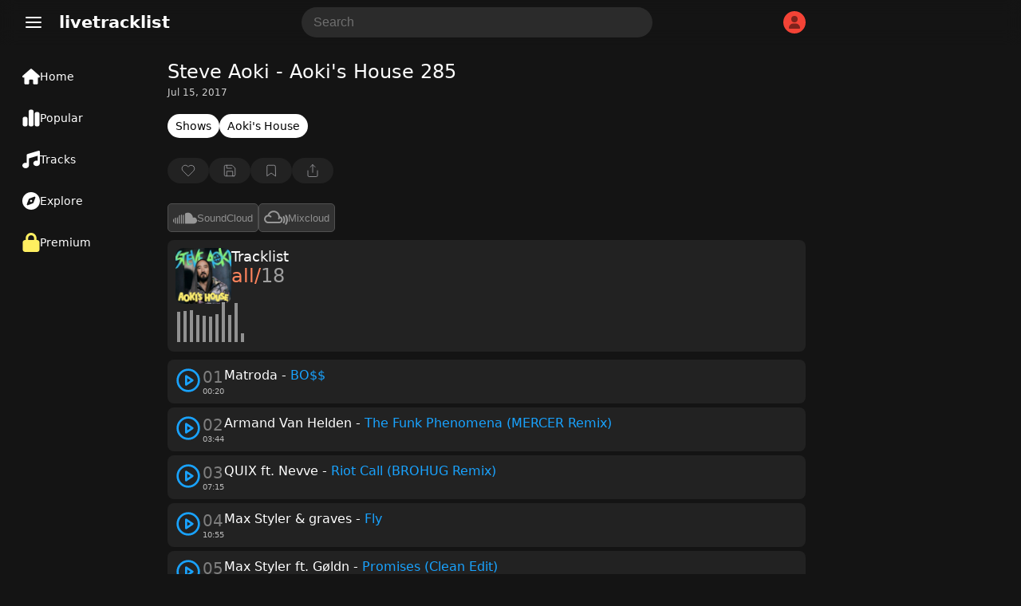

--- FILE ---
content_type: text/html; charset=UTF-8
request_url: https://www.livetracklist.com/tracklist/steve-aoki-aokis-house-285
body_size: 38742
content:
<!DOCTYPE html>
<html lang="en-US">
<head>
    <meta charset="UTF-8">
    <meta name="viewport" content="width=device-width, initial-scale=1, shrink-to-fit=no">
    <title>Steve Aoki - Aoki's House 285 Tracklist</title>
    <link rel="canonical" href="https://www.livetracklist.com/tracklist/steve-aoki-aokis-house-285">
    <meta name="theme-color" content="#141414">
    <meta name="description" content="Tracklist by Steve Aoki - Aoki's House 285. Listen and explore the latest tracklist tracklists &amp; live sets.">
    <link rel="icon" href="https://www.livetracklist.com/themes/live2/favicon.png" sizes="32x32">
    <link rel="icon" href="https://www.livetracklist.com/themes/live2/favicon.png" sizes="192x192">
    <link rel="apple-touch-icon" href="https://www.livetracklist.com/themes/live2/favicon.png">
    <meta name="msapplication-TileImage" content="https://www.livetracklist.com/themes/live2/favicon.png">
    <link rel="stylesheet" href="https://www.livetracklist.com/themes/live2/pwa-styles.css" media="(display-mode: standalone)">
    <link rel="manifest" href="https://www.livetracklist.com/themes/live2/manifest.json">
    <meta name="format-detection" content="telephone=no">
    
    <!-- Open Graph Meta Tags for Social Sharing -->
    <meta property="og:title" content="Steve Aoki - Aoki's House 285 Tracklist">
    <meta property="og:description" content="Tracklist by Steve Aoki - Aoki's House 285. Listen and explore the latest tracklist tracklists &amp; live sets.">
            <meta property="og:image" content="https://www.livetracklist.com/images/aokis-house-artwork.jpg">
        <meta property="og:url" content="https://www.livetracklist.com/tracklist/steve-aoki-aokis-house-285">
    <meta property="og:type" content="article">

    <script>
        var baseUrl = 'https://www.livetracklist.com';
    </script>
	
	<script src="https://www.livetracklist.com/themes/live2/icons.js"></script>

<script>
    // Get the desired default theme from a query parameter (e.g., ?theme=auto, ?theme=dark, ?theme=light)
    var urlParams = new URLSearchParams(window.location.search);
    var defaultTheme = urlParams.get('theme') || 'dark'; // Default theme if no URL param provided

    // Function to set the theme-color meta tag dynamically
    function setThemeColor(theme) {
        var themeColor = theme === "dark" ? "#141414" : "#ebecee"; // Replace with your desired theme colors
        var themeColorMetaTag = document.querySelector('meta[name="theme-color"]');
        if (themeColorMetaTag) {
            themeColorMetaTag.setAttribute("content", themeColor);
        }
    }

    // Function to apply and store the theme
    function applyTheme(theme) {
        document.documentElement.setAttribute('data-theme', theme);  // Apply the theme
        setThemeColor(theme);  // Update the theme color meta tag
        localStorage.setItem('theme', theme);  // Store the theme preference
    }

    // Determine the theme to use
    var storedTheme = localStorage.getItem('theme'); // Check if a theme is stored in localStorage

    if (!storedTheme) { 
        // If no theme stored in localStorage, use the URL parameter or system preference
        if (defaultTheme === 'auto') {
            storedTheme = window.matchMedia("(prefers-color-scheme: dark)").matches ? "dark" : "light";
        } else {
            storedTheme = defaultTheme;
        }
    }

    // Apply the stored or default theme
    applyTheme(storedTheme);

    // Optional: Add a function to allow the user to toggle between light and dark themes
    function toggleTheme() {
        var currentTheme = localStorage.getItem('theme') || 'light';
        var newTheme = currentTheme === 'light' ? 'dark' : 'light';
        applyTheme(newTheme);
    }
</script>

<style>/*
Theme Name: Testiplay Default 2
Author: testiplay
Author URI: http://testiplay.com
Description: Default theme.
Version: 1.0
*/

:root {
    --background-color: 20, 20, 20;
	--black-and-white: #000;
	--main-color-blue: #19a3ff;
    --text-color: #ffffff;
	--main-text-color: #000000;
    --link-color: #a6b3ff;
	--main-color-green: #17ff75;
	--input-background-color: #fff;
	--input-text-color: #000;
	--dropdown-content-background: #292929;
	--element-background: #ffffff0f;
	--filter-pop-color: #313131;
	--menu-icon-color: #fff;
	--dropdown-content-background: #313234;
	--sort-item-selected: #fff;
	--menu-tab-hover: #ffffff1a;
	--transparent-to-white: transparent;
}

html[data-theme='dark'] {
    --background-color: 20, 20, 20;
	--black-and-white: #fff;
    --text-color: #ffffff;
	--main-text-color: #d7dadc;
    --link-color: #a6b3ff;
	--main-color-green: #17ff75;
	--input-background-color: rgba(255,255,255,0.1);
	--input-text-color: #fff;
	--dropdown-content-background: #292929;
	--element-background: #ffffff0f;
	--filter-pop-color: #313131;
	--menu-icon-color: #fff;
	--dropdown-content-background: #313234;
	--sort-item-selected: #fff;
	--menu-tab-hover: #ffffff1a;
	--transparent-to-white: transparent;
}


html[data-theme='light'] {
    --background-color: 235, 236, 238;
	--black-and-white: #000;
    --text-color: #000000;
	--main-text-color: #000000;
    --link-color: #a6b3ff;
	--main-color-green: #17ff75;
	--input-background-color: #fff;
	--input-text-color: #000;
	--dropdown-content-background: #ffffff;
	--element-background: #ffffff;
	--filter-pop-color: #ffffff;
	--menu-icon-color: #363636;
	--dropdown-content-background: #d5d5d5;
	--sort-item-selected: #83838352;
	--menu-tab-hover: #fff;
	--transparent-to-white: #ffffff;
}


.icon {
line-height: 0;
pointer-events: none;
}


html[data-theme='dark'] #theme-toggle .moon {
    display: none;
}

html[data-theme='light'] #theme-toggle .sun {
    display: none;
}


html {
	overflow-y: scroll;
	scrollbar-color: #ababab #00000000;
}

body {
	touch-action: manipulation;
	scrollbar-width: none;
    margin: 0;
    padding: 0;
    background: rgba(var(--background-color));
	color: var(--text-color);
	font-family: system-ui;
}

.items-center {
    align-items: center;
}


#console {
	filter: blur(1px);
    text-align: left;
    margin-left: 10px;
	margin-top: -30px;
    font-size: 12px;
    font-family: monospace;
    font-weight: bold;
    padding: 0;
    line-height: 1;
    color: #17ff75;
    text-shadow: 0px 0px 1px #17ff75;
  }



*, *::before, *::after {
    box-sizing: inherit;
    -webkit-font-smoothing: antialiased;
    word-break: break-word;
    word-wrap: break-word;
}

img {
	max-width: 100%;
    height: 100%;
    object-fit: cover;
}


textarea {
	background: var(--input-background-color);
	border-radius: 10px;
	font-size: 16px;
	color: var(--input-text-color);
	padding: 10px 10px 10px 15px;
	border: 0;
}


.auto-resize-textarea {
      box-sizing: border-box;
      width: 100%;
      resize: none;
      overflow-y: hidden;
    }


input {
	background: var(--input-background-color);
	border-radius: 8px;
	font-size: 16px;
	color: var(--input-text-color);
	padding: 8px;
	border: 0;
	max-width: 100%;
}

input:focus, textarea:focus {
  outline: 1.5px solid #5b5b5b;
}


form.post-add-form, form.profile-form, form.loginform, form.registerform {
    margin-top: 20px;
    margin-bottom: 10px;
    display: flex;
    flex-flow: column;
    gap: 10px;
}

form.comment-form {
    margin-top: 30px;
    margin-bottom: 10px;
    display: flex;
    gap: 10px;
	position: relative;
}

button.button-send {
    width: 24px;
    height: 24px;
    background: transparent;
    position: absolute;
    right: 0px;
}

.button-send {
    fill: var(--black-and-white) !important;
}

.button-send:disabled {
    fill: transparent !important;
}


form.post-add-form input, form.post-add-form textarea {
	background: #ffffff0f;
	border-radius: 5px;
	font-size: 16px;
	color: var(--input-text-color);
	padding: 10px;
	border: 1px solid #5b5b5b;
}

form.post-add-form label {
	display: flex;
    align-items: center;
    gap: 5px;
}

form.post-add-form .button {
	border-radius: 5px;
}


#ThumbnailImage img {
	max-height: 150px;
}


input#title {
	font-size: 24px;
}


textarea::placeholder, input::placeholder {
        color: #6f6f6f;
    }
	
	
	
input[type=checkbox] {
    border: 1px solid #8c8f94;
    border-radius: 5px;
    background: transparent;
    color: #50575e;
    clear: none;
    cursor: pointer;
    line-height: 0;
    height: 1rem;
    margin: 0.25rem 0.25rem 0.25rem 0;
    outline: 0;
    padding: 0!important;
    text-align: center;
    vertical-align: middle;
    width: 1.5rem;
    height: 1.5rem;
    min-width: 1.5rem;
    -webkit-appearance: none;
    box-shadow: inset 0 1px 2px rgba(0,0,0,.1);
    transition: .05s border-color ease-in-out;
	align-items: center;
    justify-content: center;
    display: flex;
}

input[type=checkbox]:checked {
    background: #6c5ce780;
    border: 1px solid #6c5ce7;
}

input[type=checkbox]:checked::before {
    content: url('data:image/svg+xml,<svg xmlns="http://www.w3.org/2000/svg" width="20" height="20" viewBox="0 0 24 24" fill="none" stroke="white" stroke-width="2" stroke-linecap="round" stroke-linejoin="round" class="feather feather-check"><polyline points="20 6 9 17 4 12"></polyline></svg>');
}

input[type="radio"] {
  appearance: none; /* Removes default OS styling */
  -webkit-appearance: none; /* For older versions of Safari */
  -moz-appearance: none; /* For older versions of Firefox */
  width: 0px; /* Width of the radio button */
  height: 0px; /* Height of the radio button */
  border: 2px solid #b68dff6b; /* Border around the radio button */
  border-radius: 50%; /* Makes it round */
  outline: none; /* Removes the default focus outline */
  cursor: pointer; /* Changes cursor to pointer on hover */
  vertical-align: middle; /* Aligns with text properly */
  margin-right: 5px; /* Space between radio button and label */
  background: transparent;
}

/* Radio button checked state */
input[type="radio"]:checked {
  background-color: #7445c7;
  border: 2px solid #b68dff;
}

label {
    color: #c4c4c4;
}


label span {
    padding-left: 5px;
    color: #737373;
    font-size: 12px;
}
	
/* Change Autocomplete styles in Chrome*/
input:-webkit-autofill,
input:-webkit-autofill:hover, 
input:-webkit-autofill:focus,
textarea:-webkit-autofill,
textarea:-webkit-autofill:hover,
textarea:-webkit-autofill:focus,
select:-webkit-autofill,
select:-webkit-autofill:hover,
select:-webkit-autofill:focus {
  border: 0;
  -webkit-text-fill-color: var(--input-text-color);
  -webkit-box-shadow: 0 0 0px 1000px var(--input-background-color) inset;
  transition: background-color 5000s ease-in-out 0s;
}


label.label-button {
	height: 32px;
    width: fit-content;
    cursor: pointer;
    border-radius: 5px;
    padding: 0px 10px;
    border: 1px solid #5b5b5b;
    background: var(--input-background-color);
}

select {
    padding: 8px 10px;
    font-size: 15px;
    border: 0;
    border-radius: 8px;
    color: var(--input-text-color);
    background-color: var(--input-background-color);
    width: auto;
    appearance: none;
    -webkit-appearance: none;
    -moz-appearance: none;
    text-indent: 1px;
	outline: none;
}


button {
    cursor: pointer;
	border: 0;
}

.button-default {
	padding: 9px 14px;
    font-size: 15px;
    background: #fff;
    color: #222;
    border: 1px solid #ccc;
    border-radius: 8px;
    cursor: pointer;
    transition: background 0.2s, border-color 0.2s;
}

.admin-button {
    cursor: pointer;
	background: transparent;
    border: 1px solid #9b9b9b;
    color: #9b9b9b;
	width: fit-content;
	border-radius: 50px;
	min-height: 30px;
	padding: 0px 10px;
}

.delete-button {
background: var(--input-background-color);
}

.curpointer {
    display: inline-block;
    cursor: pointer;
}


iframe {
    border-radius: 10px;
	border: 0;
}


.icon-spin {
	-webkit-animation: icon-spin 2s infinite linear;
    animation: icon-spin 2s infinite linear;
}


@keyframes icon-spin {
  0% {
    -webkit-transform: rotate(0deg);
    transform: rotate(0deg);
  }
  100% {
    -webkit-transform: rotate(359deg);
    transform: rotate(359deg);
  }
}


/* SWICH STYLE */

.switch {
  position: relative;
  display: inline-block;
  width: 38px;
  height: 22px;
  align-self: center;
  margin: 0px 0px 0px 50px;
}

.switch input {
  opacity: 0;
  width: 0;
  height: 0;
}

.slider {
  position: absolute;
  cursor: pointer;
  top: 0;
  left: 0;
  right: 0;
  bottom: 0;
  background-color: #47474a;
  -webkit-transition: 0s;
  transition: 0s;
  border-radius: 30px;
}

.slider:before {
  position: absolute;
  content: "";
  height: 16px;
  width: 16px;
  left: 4px;
  bottom: 3px;
  background-color: #ffffff;
  -webkit-transition: 0s;
  transition: 0s;
  border-radius: 50%; 
}

input:checked + .slider {
  background-color: #6c5ce7;
}

input:checked + .slider:before {
  -webkit-transform: translateX(14px);
  -ms-transform: translateX(14px);
  transform: translateX(14px);
}



@media (max-width: 700px) {

#searchForm {
	display: none;
}

}


@media (max-width: 900px) {

#sticky-menu a {
    width: 100% !important;
}

#sticky-menu .dropdown-content {
	bottom: 65px;
}

.menu-tab .dropdown-content {
    right: 10px;
    bottom: 56px;
	left: auto !important;
}

span.menu-tab-title {
    display: none;
}
	
}


.dropdown-content {
    left: 10px;
	top: 40px;
    border-radius: 10px;
    position: absolute;
    background-color: var(--dropdown-content-background);
    min-width: max-content;
    box-shadow: 0px 8px 16px 0px rgba(0,0,0,0.2);
    z-index: 3;
}

.dropbtn {
    background-color: transparent;
    color: white;
    border: none;
    cursor: pointer;
	padding: 0;
    margin: 0;
}

.dropdown-item {
    color: var(--text-color);
	padding: 11px; 
	align-items: center; 
	display: flex; 
	gap: 10px;
	fill: #71737b;
	font-weight: 400;
	text-align: left;
	cursor: pointer;
	font-size: 16px;
	background: transparent;
    width: -webkit-fill-available;
}

.menu-tab .dropdown-item:hover svg{
   fill: var(--black-and-white) !important;
}

.dropdown-item:hover {
    background: #434547;
    border-radius: 10px;
}


.testing-anime {
	
	font-family: 'Press Start 2P';
	font-size: 14px;
	
}


.testmode {
	margin-left: 20px;
	margin-right: 10px;
	font-weight: 500;
    margin-top: 10px;
    position: fixed;
    z-index: 3;
	}


.testmode-display {
	pointer-events: none;
	position: fixed;
    top: 42px;
    left: 32px;
    z-index: 3;
	mix-blend-mode: saturation;
}


#testmode-display {
	border-radius: 5px;
	width: 46px;	
}



.coordinates {
    background: transparent;
    color: white;
    border: 0px;
    width: 40px;
    font-size: 16px;
}




h4 {
    font-size: 19px;
    line-height: 30px;
}


h2 {
    font-size: 18px;
    color: var(--text-color);
    font-weight: 500;
    padding: 0px;
    margin: 0;
}

.post-content h2 {
    font-size: 20px;
    color: var(--text-color);
    font-weight: 500;
    padding: 0px;
    margin: 0;
}



@-webkit-keyframes blinker {
  from { opacity: 1.0; }
  to { opacity: 0.0; }
}

input[type="text"]:focus + span[class="blinker"] {
  
  -webkit-animation-name: blinker;
  -webkit-animation-iteration-count: infinite;
  -webkit-animation-timing-function: cubic-bezier(.5, 0, 1, 1);
  -webkit-animation-duration: 1.7s;
}


@media (max-width: 900px) {
	
	
	
	#menu_fullscr {
    padding-top: 150px !important;
    min-width: 100% !important;
    padding-left: 20px !important;
    font-size: 19px !important;
}
	
	
	li a {
    font-size: 19px;
}
    
	#testmode-display {
    border-radius: 3px;
    width: 21px
	}
	
	
	.testmode-display {
	top: auto;
    bottom: 26px;
    margin-left: 3px;
	margin-bottom: -1px;
    left: auto;
    right: auto;
	}
	
	
	.testing-anime {
    font-size: 12px;
	}
	
}




@media (min-width: 700px) { 

.search-button-toggle {
	display: none !important;
}
}

@media (min-width: 900px) { 

#logo {
    margin-left: 0px;
}

#dropdown-menu-top {
    margin-left: 20px;
}
	
.container {
    height: auto !important; 
}
	
	h1 {
    padding-top: 0px !important;
}


.menu-tab {
    height: 24px !important;
	padding: 14px 18px !important;
	width: 140px !important;
	display: flex;
    font-size: 14px !important;
    gap: 14px;
	flex-direction: row !important;
	align-items: center;
}

.menu-tab svg {
    width: 22px !important;
}


#sticky-menu {
    height: 100% !important;
    width: 190px !important;
	flex-direction: column;
	top: 70px;
	padding-left: 10px;
}

#sticky-menu .dropdown-content {
	top: 60px;
    left: 10px;
	min-width: 177px;
}

#menu_testing, #menu_fullscr {
    top: 0px !important;
	}

	.home {
	padding: 19px !important;
		
	}


.mainContainer {
    margin-left: 210px !important;
}

}



@-webkit-keyframes rotate {
    0% {
    -webkit-transform: rotate(0deg);
    }
    50% { 
    -webkit-transform: rotate(0deg);
    }
    60% { 
    -webkit-transform: rotate(360deg);
    }
    100% { 
    -webkit-transform: rotate(360deg);
    }

}
.spin
{
    -webkit-animation-name:             rotate; 
    -webkit-animation-duration:         6s; 
    -webkit-animation-iteration-count:  infinite;
    -webkit-animation-timing-function: ease-in-out;
    -webkit-animation-delay: 3s;
}

.spin { 
    
    display: inline-block; 
}




.blink{
    animation: blink 1.1s step-start infinite;
}

.blink2{
    animation:blink2 5ms infinite alternate;
}


.blink3{
    animation:blink 3000ms infinite alternate;
}


.blink4{
    animation:blink 500ms 1 alternate;
}


@keyframes blink {
    50% {
    opacity: 0;
  }
}


@keyframes blink2 {
    from { opacity:1; }
    to { opacity:0;}
}


@keyframes blink3 {
    from { opacity:1; }
    to { opacity:0;}
}


::selection {
	color: #000000;
    background: #ffffff;
}

h1 {
	color: var(--text-color);
    font-size: 24px;
	margin-top: 0px;
	margin-bottom: 5px;
    font-weight: 400;
}


.header {
    font-size: 20px;
    font-weight: 600;
	margin-bottom: 20px;
}

#logo {
	cursor: pointer;
}

a {
  color: var(--link-color);
}



.username {
    font-weight: bold;
    display: flex;
    align-items: center;
    gap: 8px;
}

.username-icon {
    background: #F44336;
    border-radius: 50px;
    display: flex;
    width: 28px;
    height: 28px;
    align-items: center;
    justify-content: center;
    text-transform: uppercase;
    font-size: 16px;
    font-weight: 400;
}

.username-icon img{
    border-radius: 50px;
}


.dropdown-content-header {
	right: 10px;
	margin-top: 10px;
    display: none;
    position: absolute;
    background-color: #23273d;
    min-width: 160px;
    box-shadow: 0px 8px 16px 0px rgba(0, 0, 0, 0.2);
    z-index: 1;
    border-radius: 10px;
	padding-bottom: 8px;
}

.dropdown-content-header svg{
	margin-right: 15px;
}

.dropdown-content-header a, .dropdown-content-header-item {
    color: var(--link-color);
	fill: var(--link-color);
    padding: 12px 16px;
    text-decoration: none;
    display: flex;
	align-items: center;
}

.dropdown-content-header a:hover, .dropdown-content-header-item:hover {
    background: #a6b3ff2e;
}

.show {
    display: block;
}



#sticky-menu-top {
    background: rgba(var(--background-color), 0.8);
	backdrop-filter: blur(10px);
    -webkit-backdrop-filter: blur(10px);
    position: sticky;
    top: 0px;
    height: 56px;
    right: 0px;
    width: 100%;
    z-index: 3;
}


#sticky-menu {
    background: rgba(var(--background-color));
	font-size: 16px;
	position: fixed;
    bottom: 0px;
	padding-top: 0px;
    height: 60px;
    left: 0px;
    width: 100%;
    z-index: 3;
	text-align: center;
	display: flex;
}


.menu-tab {
	padding: 12px;
	height: 34px;
	row-gap: 2px;
	font-size: 10px;
	color: var(--menu-icon-color);
	display: flex;
    flex-direction: column;
}

.menu-tab .icon {
    width: 24px;
    height: 24px;
    align-self: center;
}

#sticky-menu a {
    width: fit-content;
}


.menu-tab svg {
    stroke: var(--menu-icon-color);
}

#sticky-menu .menu-tab:hover {
	background: var(--menu-tab-hover);
    border-radius: 10px;
	cursor: pointer;
}


.icon-button {

width: 38px;
height: 38px;

}

.pixel {
  padding: 1px;
    margin: 0px 0.5px;
    height: 10px;
    width: 10px;
    display: inline-block;
    border-radius: 2px;
}


.screen {
    height: 100%;
    width: 100%;
    top: -50px;
    left: 0px;
    position: fixed;
	z-index: -1;
}

.line {
    height: 100%;
    width: 1px;
    top: 0px;
    left: 0px;
    position: fixed;
	z-index: 3;
	border: 1px solid #ff0909;
}


.line2 {
    height: 100%;
    width: 1px;
    top: 0px;
    left: 0px;
    position: fixed;
	z-index: 3;
}




#clickbutton {
 touch-action: manipulation;
 float: none;
 background: transparent;
 color: #0d0d0d;
    position: relative;
    width: 140px;
    height: 140px;
    border-radius: 10px;
    border: 0px solid black;
    cursor: pointer;
}
#clicksamount,
#secondcount,
#highscore {
	touch-action: manipulation;
	text-align: center;
	position: relative;
}
#restart {
color: #000;
    font-weight: 600;
    position: relative;
	text-align: center;
	touch-action: manipulation;
	background: red;
    width: 50px;
    height: 50px;
    border-radius: 10px;
    border: 0px solid black;
    cursor: pointer;
    display: none;
}


#myVideo {
    width: 320px;
	border-radius: 10px;
}


.content {
  position: fixed;
  bottom: 100px;
  background: rgba(0, 0, 0, 0.0);
  color: #f1f1f1;
  width: 100%;
  padding: 20px;
}

#myBtn {
  width: 60px;
  font-size: 18px;
  padding: 10px;
  border: none;
  background: #000;
  color: #fff;
  cursor: pointer;
  border-radius: 10px;
}

#myBtn:hover {
  background: #ddd;
  color: black;
}


#menu_fullscr {
	position: fixed;
	color: var(--text-color);
    background: rgba(var(--background-color));
    padding-top: 50px;
    text-align: left;
    min-width: 100%;
    padding-left: 135px;
    min-height: 100%;
    font-size: 24px;
    font-weight: 600;
    left: 0;
	z-index: 1;
	
}


#menu_testing {
    position: fixed;
    background: #141414;
    top: 60px;
    padding-top: 100px;
    text-align: center;
    min-width: 100%;
    min-height: 100%;
	color: white;
    font-size: 24px;
    font-weight: 600;
	left: 0;

}






li {
    padding: 5px;
	color: var(--text-color);
}

li a {
    color: dimgrey;
    text-decoration: none;
    margin: 10px;
    border-radius: 10px;
}

li a:hover {
    color: white;
}



.mainContainer {
	position: relative;
	margin-top: 20px;
	margin-bottom: 100px;
	max-width: 800px;
	margin-right: 10px;
	margin-left: 10px;
}
		
		
		
		
    .lists-horizontal-slider {
     overflow-x: scroll;
	 -webkit-overflow-scrolling: touch;
     white-space: nowrap;
     display: flex;
	 gap: 8px;
	 margin-bottom: 15px;
	 scrollbar-width: none; /* Hide scrollbar on Firefox */
    }
	
	.lists-horizontal-slider::-webkit-scrollbar {
      display: none; /* Hide scrollbar on desktop */
    }

    .list-item {
      flex: 0 0 auto; /* Prevent flex items from growing */
    }

    /* Optional: Style the links */
    .list-item {
	font-size: 14px;
      text-decoration: none;
	  background: var(--element-background);
      border-radius: 50px;
      padding: 7px 10px;
      display: block;
	  color: #d0d0d0;
    }
	
	.list-item a{
      color: var(--link-color);
    }
	
.list-item.term {
    background: #6a7ffa2e;
}





.sort-item {
	height: 32px;
	min-height: 32px;
	color: var(--text-color);
    background: var(--input-background-color);
    border-radius: 8px;
    display: flex;
    align-items: center;
    justify-content: center;
	padding: 0px 10px;
	font-size: 15px;
	cursor: pointer;
	line-height: 2rem;
	user-select: none;
}

.sort-item:hover {
    background: #83838352;
}


.sort-item.selected {
    background: var(--sort-item-selected);
    color: black;
}


.sort-item.sort-by-button {
	border: 1px solid #ffffff57;
	background: var(--transparent-to-white);
	fill: var(--black-and-white);
}


.filter-pop {
	position: absolute;
	z-index: 3;
	background: var(--filter-pop-color);
	border-radius: 10px;
	margin-top: 40px;
	min-width: 100px;
	
}

.filter-pop .filter-item{
	font-size: 15px;
    cursor: pointer;
    padding: 10px;
}

.filter-pop .filter-item:hover{
	background: #8f8f8f3b;
    border-radius: 10px;
}



.grid-view .list-icon {
    display: inline-block;
}

.grid-view .grid-icon {
    display: none;
}

.list-icon {
    display: none;
}




.loading-sentinel {
	margin-top: 20px;
	height: 32px;
    border-radius: 20px;
    text-align: center;
    width: max-content;
    margin-left: auto;
    margin-right: auto;
    font-size: 20px;
    color: #53555c;
}


.grid-view .thumbnail-archive {
    height: 100%;
    width: 100%;
    min-width: 90px;
    border-radius: 10px;
}

.grid-view .archive-post {
    flex-flow: column;
	margin-bottom: 0;
	min-height: 100%;
}


.grid-view .new-posts-container {
    grid-template-columns: repeat(auto-fill, minmax(200px, 1fr));
}

.new-posts-container {
    display: grid;
    grid-template-columns: none;
    gap: 10px;
}

		 
.archive-post {
    display: flex;
    gap: 5px;
	/* background: #ffffff0f; */
    border-radius: 8px;
	color: #878787;
}

.datetime {
    font-size: 13px;
}


.second-meta-item {
    background: #ffffff14;
    display: flex;
    padding: 2px 8px;
    gap: 4px;
    border-radius: 20px;
    min-height: 23px;
    min-width: 32px;
    align-items: center;
    justify-content: center;
}



/* Shared icon style */
.second-meta-icon svg{
  width: 16px;
  height: 16px;
}






.post-type-icon.track::after {
  content: url('data:image/svg+xml,<svg xmlns="http://www.w3.org/2000/svg" fill="%23ff5555" class="track-icon icon" width="16" height="16" viewBox="0 0 512 512"><path d="M499.1 6.3c8.1 6 12.9 15.6 12.9 25.7v72V368c0 44.2-43 80-96 80s-96-35.8-96-80s43-80 96-80c11.2 0 22 1.6 32 4.6V147L192 223.8V432c0 44.2-43 80-96 80s-96-35.8-96-80s43-80 96-80c11.2 0 22 1.6 32 4.6V200 128c0-14.1 9.3-26.6 22.8-30.7l320-96c9.7-2.9 20.2-1.1 28.3 5z"></path><title>Track</title></svg>');
  color: white;
    position: absolute;
    top: 50%;
    left: 50%;
    transform: translate(-50%, -50%);
    cursor: pointer;
    background: #ffffff00;
    border-radius: 100px;
    display: flex;
    align-items: center;
    justify-content: center;
    width: 52px;
    height: 52px;
    backdrop-filter: blur(10px);
    -webkit-backdrop-filter: blur(10px);
}

.episode {
    background: #FF5722;
    font-size: 13px;
    font-weight: 400;
    color: white;
    padding: 3px 10px;
    position: absolute;
    left: 6px;
    top: 6px;
    border-radius: 50px;
}

.content-gallery {
    background: #00000069;
	backdrop-filter: blur(10px);
    -webkit-backdrop-filter: blur(10px);
    color: #000;
    position: absolute;
    top: 9px;
    right: 9px;
    display: flex;
    align-items: center;
    justify-content: center;
    border-radius: 50px;
    padding: 3px 8px;
}

.newpost {
    background: #e4e4e4;
    font-weight: 600;
    color: #000;
    position: absolute;
    bottom: 9px;
    left: 6px;
    display: flex;
    align-items: center;
    justify-content: center;
    border-radius: 50px;
    padding: 3px 8px;
    font-size: 10px;
    text-transform: uppercase;
}

.newpost.track {
    background: #57b4ff;
}

.newpost.car {
    background: #ff6a3c;
}

.upcomingpost {
    background: white;
    font-weight: 600;
    color: #000;
    position: absolute;
    bottom: 9px;
    left: 6px;
    display: flex;
    align-items: center;
    justify-content: center;
    border-radius: 50px;
    padding: 3px 7px;
    font-size: 10px;
    text-transform: uppercase;
}


.meta-archive {
    padding: 5px 5px 5px 5px;
	display: flex;
    flex-direction: column;
	flex: 1;
}

.grid-view .meta-archive {
    padding: 0px 5px 5px 5px;
	flex: 1;
	display: flex;
    flex-direction: column;
}

.content-archive {
    font-size: 15px;
}

.thumbnail-archive {
	position: relative;
    height: 100px;
    width: 150px;
	min-width: 90px;
	border-radius: 8px;
}

.archive-post img {
	border-radius: 8px;
	width: 100%;
}

.archive-post .second-meta {
	color: #878787;
	margin-top: 10px;
    display: flex;
	flex-wrap: wrap;
	gap: 8px;
	align-items: center;
    font-size: 13px;
    font-weight: 400;
	flex: 1;
    align-content: flex-end;
}


.archive-post h2 {
	font-size: 1rem;
}

@media (min-width: 768px) {
.archive-post h2 {
	font-size: 1rem;
    font-weight: 600;
    padding: 0px;
	margin: 0;
	color: var(--text-color);
} }


a {
    text-decoration: none;
    cursor: pointer;
}


.page-load-status {
	display: flex;
	align-items: center;
	justify-content: center;
    width: -webkit-fill-available;
    font-size: 24px;
    color: #676767;
}

    @keyframes spin {
      from {
        transform: rotate(0deg);
      }
      to {
        transform: rotate(360deg);
      }
    }

   .loading-icon {
      width: 32px;
      height: 32px;
      background: url('data:image/svg+xml,<svg xmlns="http://www.w3.org/2000/svg" id="spinner" fill="rgb(137 137 137 / 50%)" width="32" height="32" viewBox="0 0 512 512"><path d="M222.7 32.1c5 16.9-4.6 34.8-21.5 39.8C121.8 95.6 64 169.1 64 256c0 106 86 192 192 192s192-86 192-192c0-86.9-57.8-160.4-137.1-184.1c-16.9-5-26.6-22.9-21.5-39.8s22.9-26.6 39.8-21.5C434.9 42.1 512 140 512 256c0 141.4-114.6 256-256 256S0 397.4 0 256C0 140 77.1 42.1 182.9 10.6c16.9-5 34.8 4.6 39.8 21.5z"></path></svg>') no-repeat;
      background-size: cover;
      animation: spin 2s linear infinite;
	  margin: 10px auto;
    }
	
  .close-icon {
	  width: 32px;
      height: 32px;
      background: url('data:image/svg+xml,<svg xmlns="http://www.w3.org/2000/svg" width="32" height="32" viewBox="0 0 24 24" fill="none" stroke="currentColor" stroke-width="2" stroke-linecap="round" stroke-linejoin="round" class="feather feather-x"><line x1="18" y1="6" x2="6" y2="18"></line><line x1="6" y1="6" x2="18" y2="18"></line></svg>') no-repeat;
    }
	
	
  .delete-icon {
	  filter: grayscale(1);
      background: url('data:image/svg+xml,<svg xmlns="http://www.w3.org/2000/svg" viewBox="0 0 24 24" fill="none" stroke="rgb(244 67 54)" stroke-width="1.5" stroke-linecap="round" stroke-linejoin="round"><polyline points="3 6 5 6 21 6"></polyline><path d="M19 6v14a2 2 0 0 1-2 2H7a2 2 0 0 1-2-2V6m3 0V4a2 2 0 0 1 2-2h4a2 2 0 0 1 2 2v2"></path><line x1="10" y1="11" x2="10" y2="17"></line><line x1="14" y1="11" x2="14" y2="17"></line></svg>') no-repeat;
    }
	
	button.delete-icon {
    width: 16px;
    height: 16px;
    padding: 1px 3px 7px 1px;
    margin: 0;
    filter: grayscale(1);
}
	
	  button.delete-icon:hover {
      filter: grayscale(0);
    }
	
	
		   .gallery-icon {
      width: 20px;
      height: 20px;
      background: url('data:image/svg+xml,<svg xmlns="http://www.w3.org/2000/svg" width="20" height="20" viewBox="0 0 24 24" fill="none" stroke="white" stroke-width="1.5" stroke-linecap="round" stroke-linejoin="round" class="feather feather-image"><rect x="3" y="3" width="18" height="18" rx="2" ry="2"></rect><circle cx="8.5" cy="8.5" r="1.5"></circle><polyline points="21 15 16 10 5 21"></polyline></svg>');
    }
	
	
	  .upvote-icon {
      width: 18px;
      height: 18px;
	  padding: 0px;
    margin: 0;
      background: url('data:image/svg+xml,<svg xmlns="http://www.w3.org/2000/svg" width="18" height="18" viewBox="0 0 24 24" fill="none" stroke="white" stroke-width="1" stroke-linecap="round" stroke-linejoin="round" class="feather feather-thumbs-up"><path d="M14 9V5a3 3 0 0 0-3-3l-4 9v11h11.28a2 2 0 0 0 2-1.7l1.38-9a2 2 0 0 0-2-2.3zM7 22H4a2 2 0 0 1-2-2v-7a2 2 0 0 1 2-2h3"></path></svg>') no-repeat center center;
    }
	
	.downvote-icon {
      width: 18px;
      height: 18px;
	  padding: 0px;
    margin: 0px 2px;
      background: url('data:image/svg+xml,<svg xmlns="http://www.w3.org/2000/svg" width="18" height="18" viewBox="0 0 24 24" fill="none" stroke="white" stroke-width="1" stroke-linecap="round" stroke-linejoin="round" class="feather feather-thumbs-down"><path d="M10 15v4a3 3 0 0 0 3 3l4-9V2H5.72a2 2 0 0 0-2 1.7l-1.38 9a2 2 0 0 0 2 2.3zm7-13h2.67A2.31 2.31 0 0 1 22 4v7a2.31 2.31 0 0 1-2.33 2H17"></path></svg>') no-repeat center center;
    }
	
	.karma-color {
    font-size: 14px;
    color: green;
    text-align: center;
    min-width: 15px;
	font-weight: 500;
}
	
	



/* COMMENT STYLE */

.comment-item.comment-reply {
    margin-left: 25px;
	margin-top: 10px;
}

.comment-item.comment-parent {
    margin-bottom: 15px;
}

textarea#comment {
	background: var(--input-background-color);
	border-radius: 10px;
	font-size: 16px;
	color: var(--input-text-color);
	padding: 10px 10px 10px 15px;
	border: 0;
}

.comment-actions {
    display: inline-flex;
    align-items: center;
    gap: 6px;
    margin-top: 5px;
}

.comment-time {
    font-size: 12px;
    color: grey;
    margin-left: 5px;
}


.comment-username {
    font-size: 13px;
    color: #fff;
    font-weight: 700;
}

.comment-content {
    color: #bbbbbb;
}


.comment-body {
    margin-left: 35px;
}

.comment-item-header {
    display: flex;
    align-items: center;
}

.comment-avatar {
    background: #F44336;
    margin-right: 8px;
    border-radius: 50px;
    display: flex
;
    width: 28px;
    height: 28px;
    align-items: center;
    justify-content: center;
    text-transform: uppercase;
    font-size: 16px;
    font-weight: 400;
}

.inline-reply-form {
    margin-top: 10px;
    margin-left: 30px;
	margin-bottom: 10px;
}

.reply-textarea {
	width: 100%;
    padding: 8px 14px
    resize: none;
    font-size: 16px;
    border: 1px solid #5c5c5c;
	border-radius: 20px;
	background: transparent;
}

.reply-action-buttons {
    margin-top: 8px;
    display: flex;
    gap: 10px;
}

.reply-action-buttons button {
    padding: 6px 12px;
    font-size: 14px;
    cursor: pointer;
	border-radius: 50px;
}

button.inline-reply-send {
    color: black;
}

button.inline-reply-cancel {
    background: transparent;
    color: white;
    border-radius: 50px;
}

button.inline-reply-cancel:hover {
    background: #2e2e2e;
}


.button-send {
  width: 24px;
  height: 24px;
  background: transparent;
  position: absolute;
  right: 0px;
  transition: transform 0.3s ease;
}

.button-send.zoom-out {
  transform: scale(0.8); /* Adjust the scale value as needed */
}


button.reply-icon {
    background: transparent;
    border-radius: 50px;
    color: grey;
    font-size: 13px;
    padding: 6px 13px;
}

button.reply-icon:hover {
    background: #2a2a2a;
}


.comment-item.comment-reply.highlight-reply {
    border-right: 2px solid red;
}


.comment-item.comment-parent.highlight-reply {
	border-right: 2px solid red;
}


.status_message {
    position: fixed;
	color: #000;
    background: #fff;
    padding: 15px;
    border-radius: 10px;
    left: 10px;
    right: 10px;
    bottom: 97px;
    margin: auto;
    max-width: max-content;
}
	

/* SINGLE POST STYLE */



.image-container {
  position: relative;
  margin-bottom: 15px;
  width: 100%;
  padding-bottom: 50%;
  background: #070707;
  border-radius: 10px;
}

.post-image {
  cursor: pointer;
  position: absolute;
  top: 0;
  left: 0;
  width: 100%;
  height: 100%;
  object-fit: cover;
}

.full-screen-button {
  opacity: 0.1;
  padding: 0;
  margin: 0;
  background: transparent;
  position: absolute;
  bottom: 10px;
  right: 10px;
}

.full-screen-button:hover {
  opacity: 0.5 !important;
}

.mobile {
  /* Fullscreen overlay for mobile */
  background-color: rgba(0, 0, 0, 1); 
  position: fixed;
  top: 0;
  left: 0;
  width: 100%;
  height: 100%;
  z-index: 1000;
  display: flex;
  justify-content: center;
  align-items: center;
}

.mobile img {
  width: 100%;
  max-width: 100%;
  max-height: 100%;
  object-fit: contain;
}

.mobile button {
  filter: invert(1);
  position: absolute;
  top: 10px;
  right: 10px;
  background: #fff;
  color: #000;
  border: none;
  padding: 5px;
  border-radius: 5px;
  cursor: pointer;
}

.mobile button:hover {
  background: #ccc;
}

/* Hide zoom button on mobile screens */
@media (max-width: 768px) {
  .full-screen-button {
    display: none;
  }
}




.gallery-container {
	display: flex;               /* Align children in a row */
	overflow-x: auto;           /* Allow horizontal scrolling */
	white-space: nowrap;        /* Prevent line breaks between images */
	padding: 10px 0px;              /* Add some padding */
	scrollbar-width: none;      /* For Firefox: make the scrollbar thin */
}

.gallery-image {
	margin-right: 10px;         /* Space between images */
	cursor: pointer;
}

.gallery-thumbnail {
	display: inline-block;       /* Ensure images are inline for scrolling */
	cursor: pointer;             /* Show pointer on hover */
}

/* Optional styling for the scrollbar (WebKit browsers) */
.gallery-container::-webkit-scrollbar {
	height: 8px;                /* Set height of scrollbar */
}

.gallery-container::-webkit-scrollbar-thumb {
	background: #888;           /* Color of the scrollbar */
	border-radius: 4px;         /* Round edges */
}

.gallery-container::-webkit-scrollbar-thumb:hover {
	background: #555;           /* Darker color on hover */
}
	
	
	

.gallery-container.fullscreen{
    position: fixed;
    z-index: 2147483647;
	bottom: 10px;
    left: 0px;
    width: 100%;
    justify-content: center;
}

.gallery-image img {
    border-radius: 5px;
	max-width: 90px;
}

.icon-tools {
    display: flex;
    align-items: center;
    gap: 10px;
	margin-top: 10px;
    margin-bottom: 10px;
}

.meta-info svg {
    height: 32px !important;
    width: 32px !important;
}

.is-favorite svg {
	fill: #aaaaae;
}

.icon-tools svg {
	stroke: #aaaaae;
	stroke-width: 1;
    height: 18px;
    width: 18px;
}


.icon-tools button {
    background: var(--element-background);
    padding: 0px 17px;
    border-radius: 100px;
	display: flex;
	align-items: center;
    gap: 5px;
    font-size: 14px;
	height: 32px;
	color: #aaaaae;
}

.icon-tools button:hover {
    background: #363739;
}




/* PAGINATION STYLE */

.pagination {
    display: flex;
    gap: 5px;
	flex-wrap: wrap;
}

.page-number, .next, .prev {
    padding: 10px;
    background: #313234;
	display: flex;
    align-items: center;
    justify-content: center;
	height: 10px;
	border-radius: 8px;
	width: max-content;
}


.page-number {
    width: 10px;
    height: 10px;
}



/* Define the scale-in animation for the posts */
/* --- FADE IN (scale-in class) --- */
@keyframes fadeIn {
  from {
    opacity: 0;
  }
  to {
    opacity: 1;
  }
}

.scale-in {
  animation: fadeIn 0.5s ease-out;
}

/* --- FADE OUT (scale-out class) --- */
@keyframes fadeOut {
  from {
    opacity: 1;
  }
  to {
    opacity: 0.5;
  }
}

.scale-out {
  animation: fadeOut 0.2s ease-in forwards;
}




/* SEARCH STYLE */

.no-results {
    text-align: center;
    color: #999;
    padding: 15px 0;
    font-style: italic;
}

.filter-bar {
    display: flex;
    gap: 15px;
    padding: 6px 15px;
    border-bottom: 1px solid #ffffff1f;
    margin-bottom: 8px;
}
.filter-btn {
    background: transparent;
    color: #ffffff91;
    border: none;
    padding: 5px 0px;
    cursor: pointer;
    font-size: 14px;
	border-bottom: 2px solid transparent;
}
.filter-btn.active {
    border-bottom: 2px solid #fff;
    color: white;
}
.post-type-label {
    color: #888;
    font-size: 12px;
	display: none;
}

.search-button-toggle {
	cursor: pointer;
}

.search-container {
    display: flex;
	align-items: center;
	background: var(--input-background-color);
	border-radius: 50px;
	height: 38px;
}

input#searchTerm {
    flex: 1;
	outline: none;
	width: 100%;
	background: transparent;
	padding: 10px 0px 10px 15px;
}

.search-category-title {
    padding: 12px;
    font-weight: 400;
	color: #ffffff52;
}

.search-item {
    display: flex;
    font-size: 15px;
    font-weight: 600;
    padding: 10px 9px;
    color: var(--menu-text-color);
    cursor: pointer;
	flex-flow: column;
}

.search-item-sub {
    display: flex;
    justify-content: space-between;
    align-items: center;
	flex-direction: row-reverse;
}

.post-title {
    flex: 1;
    margin-right: 10px;
	margin-left: 10px;
}

.post-thumbnail-wrapper {
    flex-shrink: 0;
}

.post-thumbnail {
    width: 80px; /* Adjust size as needed */
    height: auto;
    display: block;
}

.search-item-sub img{
    width: 42px;
    height: 42px;
    border-radius: 6px;
}

#searchResults {
	background: #2a2a2a;
    border-radius: 10px;
    top: 50px;
    position: absolute;
    margin-right: 10px;
	margin-left: 10px;
    max-width: 440px;
	width: -webkit-fill-available;
	max-height: 440px;
    overflow-y: auto;
    scrollbar-width: none;
    scrollbar-color: #ffffff21 #00000000;
}

#searchResults p {
    padding: 10px 10px;
    margin: 0;
    text-align: center;
}

#search-clear-button {
    padding: 7px;
	background: transparent;
	border-radius: 50px;
}

#search-clear-button:hover {
    background: rgb(255 255 255 / 11%);
}

.search-item:hover {
    background: #ffffff12 !important;
}



/* EXPLORE STYLE */

.list-item-box img {
    border-radius: 10px;
}

.list-item-box {
    position: relative;
}

.list-item-title {
	font-size: 12px;
    color: #ffffff;
    padding: 3px;
    min-width: 18px;
    min-height: 18px;
	align-content: center;
    text-align: center;
    border-radius: 5px;
    position: absolute;
    bottom: 11px;
    right: 7px;
	background: #ffffff36;
    backdrop-filter: blur(10px);
    -webkit-backdrop-filter: blur(10px);
}


/* Trending STYLE */

.post-container {
    display: flex;
    align-items: center;
    padding: 10px;
    gap: 10px;
    margin-bottom: 10px;
    background: #ffffff0f;
    border-radius: 5px;
    color: var(--text-color);
    min-height: 40px;
}

.post-container a{
    color: #b0b0b0;
}

.post-details {
    font-size: 19px;
}

.post-number {
    min-width: max-content;
    font-weight: 700;
    font-size: 24px;
}


.position {
    min-width: 35px;
    font-size: 12px;
    text-align: center;
}


.green {
    color: #81ff87;
}

.red {
    color: #ff4d4d;
}




/* Modal Styles */
.modal {
  position: fixed; /* Stay in place */
  z-index: 1000; /* Sit on top */
  left: 0;
  top: 0;
  width: 100%;
  height: 100%;
  overflow: auto; /* Enable scroll if needed */
  background-color: rgba(0, 0, 0, 0.4); /* Black background with transparency */
}

#modal-message {
    font-weight: 700;
}

.modal-content {
  background: #2f2f2f;
  border-radius: 10px;
  position: absolute;
  top: 50%;
  left: 50%;
  transform: translate(-50%, -50%);
  padding: 20px;
  border: 1px solid #ffffff29;
  width: 300px; /* Adjust width as needed */
  text-align: center;
}

.modal-buttons {
    margin-top: 20px;
    display: flex;
    justify-content: flex-end;
    gap: 5px;
}

/* Buttons */
button#modal-cancel, button#modal-confirm{
  background-color: #ffffff21;
  color: white;
  padding: 10px 15px;
  text-align: center;
  text-decoration: none;
  display: inline-block;
  font-size: 16px;
  margin: 4px 2px;
  cursor: pointer;
  border: none;
  border-radius: 50px;
}


/* Buttons */
button#modal-confirm{
  background-color: #ff4b4b;
}

button#modal-cancel:hover, button#modal-confirm:hover {
  filter: brightness(1.1);
}


/* General styles for all embeds */
.embed-content {
    margin: 0 auto;
    display: block;
    max-width: 100%;
    width: 100%;  /* Ensures the embed takes full width of the container */
}

/* YouTube specific styles */
.embed-content iframe[src*="youtube.com"] {
    width: 100%;  /* Full width */
    height: 400px; /* Fixed height for YouTube embeds (you can change this) */
    max-width: 800px; /* Optional: Limit max width */
    display: block;
    margin: 0 auto;
    aspect-ratio: 16 / 9; /* Maintain a 16:9 aspect ratio for YouTube */
}

/* SoundCloud specific styles */
.embed-content iframe[src*="soundcloud.com"] {
    width: 100%;  /* Full width */
    height: 166px; /* Typical height for SoundCloud player */
    max-width: 800px; /* Optional: Limit max width */
    display: block;
    margin: 0 auto;
    aspect-ratio: 16 / 9; /* Optional: Maintain a 16:9 aspect ratio */
}

/* Vimeo specific styles */
.embed-content iframe[src*="vimeo.com"] {
    width: 100%;  /* Full width */
    height: 400px; /* Fixed height for Vimeo embeds (adjust as needed) */
    max-width: 800px; /* Optional: Limit max width */
    display: block;
    margin: 0 auto;
    aspect-ratio: 16 / 9; /* Maintain 16:9 aspect ratio */
}

/* Twitter specific styles */
.embed-content iframe[src*="twitter.com"] {
    width: 100%;  /* Full width */
    height: auto; /* Auto-height for Twitter embeds */
    max-width: 600px; /* Optional: Limit max width */
    display: block;
    margin: 0 auto;
}








/* CHATBOT Style */

#chatbot-container-main {
	width: 100%;
	height: 400px;
	overflow-y: scroll;
	padding: 0;
	margin: 0;
	overflow-y: scroll;
	scrollbar-color: #555 #00000000;
	scrollbar-width: thin;
}

#chatbot-container {
	padding: 5px;
}

input#user-input {
	background: transparent;
	border: 0;
	font-size: 16px;
	color: white;
	outline: none;
}

.user-message-chatbot {
	max-width: 70%;
    display: inline-block;
	color: #fdfdfd;
	margin: 5px 0;
	font-style: italic;
	float: right;
	background: #ffffff12;
	padding: 10px;
	border-radius: 10px;
	clear: both;
}

.chat-avatar {
    font-weight: bold;
    margin-right: 8px;
    float: left;
	margin-top: 7px;
    width: 16px;
    height: 16px;
    background-color: #ffffff1c;
    border-radius: 50%;
    display: flex;
    align-items: center;
    justify-content: center;
}

.chat-avatar-icon {
    width: 24px;
    height: 24px;
	/* background: url('data:image/svg+xml,<svg xmlns="http://www.w3.org/2000/svg" viewBox="0 0 448 320" width="24" height="24" style="fill: rgb(167 167 167);"><path d="M370.7 96.1C346.1 39.5 289.7 0 224 0S101.9 39.5 77.3 96.1C60.9 97.5 48 111.2 48 128l0 64c0 16.8 12.9 30.5 29.3 31.9C101.9 280.5 158.3 320 224 320s122.1-39.5 146.7-96.1c16.4-1.4 29.3-15.1 29.3-31.9l0-64c0-16.8-12.9-30.5-29.3-31.9zM336 144l0 16c0 53-43 96-96 96l-32 0c-53 0-96-43-96-96l0-16c0-26.5 21.5-48 48-48l128 0c26.5 0 48 21.5 48 48zM189.3 162.7l-6-21.2c-.9-3.3-3.9-5.5-7.3-5.5s-6.4 2.2-7.3 5.5l-6 21.2-21.2 6c-3.3 .9-5.5 3.9-5.5 7.3s2.2 6.4 5.5 7.3l21.2 6 6 21.2c.9 3.3 3.9 5.5 7.3 5.5s6.4-2.2 7.3-5.5l6-21.2 21.2-6c3.3-.9 5.5-3.9 5.5-7.3s-2.2-6.4-5.5-7.3l-21.2-6zM112.7"/></svg>'); */
    border-radius: 50%;
	background-repeat: no-repeat;
	background-size: cover;
    display: flex;
    align-items: center;
    justify-content: center;
}

.bot-message-container {
    display: flex;
    align-items: flex-start;
    margin-bottom: 10px;
	clear: both;
	padding-top: 10px;
}

.bot-message-chatbot {
	color: #a7a7a7;
    background-color: transparent;
    padding: 4px 0px;
    border-radius: 10px;
    max-width: 80%;
    display: inline-block;
}

.bot-message-chatbot img {
    width: 100%;
    max-width: 100%;
    max-height: 100%;
    object-fit: contain;
	border-radius: 5px;
}

input {
	width: -webkit-fill-available;
	padding: 10px;
}

#send-button-chatbot {
	padding: 10px 15px;
	background: rgb(255 255 255 / 5%);
	color: white;
	border-radius: 10px;
	border: 0;
}

#send-button-chatbot.active{
	background: #7245ff;
}

#chat-box {
	z-index: 2;
	display: none;
	position: fixed;
	bottom: 80px;
	right: 0px;
	margin: auto;
	background: #252525;
	max-width: 350px;
	width: 100%;
	border-radius: 10px;
	box-shadow: 0 2px 10px rgba(0, 0, 0, 0.2);
}

@media (max-width: 900px) {

#chat-icon {
	bottom: 90px !important;
}

}


.chat-icon {
	display: inline-block;
    width: 100%;
    height: 100%;
    background: url('data:image/svg+xml,<svg xmlns="http://www.w3.org/2000/svg" viewBox="0 0 512 512" style="fill: white;"><path d="M64 0C28.7 0 0 28.7 0 64V352c0 35.3 28.7 64 64 64h96v80c0 6.1 3.4 11.6 8.8 14.3s11.9 2.1 16.8-1.5L309.3 416H448c35.3 0 64-28.7 64-64V64c0-35.3-28.7-64-64-64H64z"></path></svg>') no-repeat center center;
    border: none;
}

.send-icon {
	display: inline-block;
    width: 100%;
    height: 100%;
    background-image: url('data:image/svg+xml,%3Csvg viewBox="0 0 512 512" xmlns="http://www.w3.org/2000/svg" fill="white" width="20px"%3E%3Cpath d="M16.1 260.2c-22.6 12.9-20.5 47.3 3.6 57.3L160 376V479.3c0 18.1 14.6 32.7 32.7 32.7c9.7 0 18.9-4.3 25.1-11.8l62-74.3 123.9 51.6c18.9 7.9 40.8-4.5 43.9-24.7l64-416c1.9-12.1-3.4-24.3-13.5-31.2s-23.3-7.5-34-1.4l-448 256zm52.1 25.5L409.7 90.6 190.1 336l1.2 1L68.2 285.7zM403.3 425.4L236.7 355.9 450.8 116.6 403.3 425.4z"%3E%3C/path%3E%3C/svg%3E');
    background-size: contain;
    background-repeat: no-repeat;
    background-position: center;
    border: none;
}

#chat-icon {
	line-height: 0;
	position: fixed;
	bottom: 20px;
	right: 10px;
	background: #252525;
	width: 52px;
	height: 52px;
	border-radius: 50%;
	display: flex;
	align-items: center;
	justify-content: center;
	cursor: pointer;
	box-shadow: 0 2px 10px rgba(0, 0, 0, 0.3);
}

.chat-icon {
    transition: transform 0.3s ease, background-color 0.3s ease;
    display: inline-block; /* Ensures that the hover effect works correctly */
}

/* Define the shake and rotate animation */
@keyframes shake-rotate {
    0% {
        transform: rotate(0deg);
    }
    20% {
        transform: rotate(5deg);
    }
    40% {
        transform: rotate(-5deg);
    }
    60% {
        transform: rotate(3deg);
    }
    80% {
        transform: rotate(-3deg);
    }
    100% {
        transform: rotate(0deg);
    }
}

/* Apply the hover effect */
#chat-icon:hover .chat-icon {
    animation: shake-rotate 0.6s ease;
}



.chat-header {
	padding: 10px;
	color: #838383;
	border-top-left-radius: 10px;
	border-top-right-radius: 10px;
}


.placeholder-message {
    color: #999;
    font-style: italic;
    text-align: center;
    margin-top: 20px;
}



.typing-indicator {
	display: flex;
	align-items: center;
	margin-left: 0px;
	height: 32px;
}

.typing-dot {
	background-color: #ccc;
	border-radius: 50%;
	width: 5px;
	height: 5px;
	margin: 0 2px;
	animation: blink 1.4s infinite both;
}

.typing-dot:nth-child(1) {
	animation-delay: 0.2s;
}

.typing-dot:nth-child(2) {
	animation-delay: 0.4s;
}

.typing-dot:nth-child(3) {
	animation-delay: 0.6s;
}

@keyframes blink {
	0% {
		opacity: 0.2;
	}
	20% {
		opacity: 1;
	}
	100% {
		opacity: 0.2;
	}
}





  #pull-indicator {
    position: fixed;
    top: 0px;
    left: 50%;
    transform: translateX(-50%);
    display: none;
    justify-content: center;
    align-items: center;
    background: transparent;
    padding: 10px;
    border-radius: 20px;
    z-index: 9999;
    transition: transform 0.3s ease;
  }
  .spinner {
    width: 24px;
    height: 24px;
    position: relative;
  }
  .spinner svg {
    width: 100%;
    height: 100%;
    transform: rotate(-90deg);
    transition: transform 0.2s linear;
  }
  .spinner circle {
    fill: none;
    stroke: white;
    stroke-width: 4;
    stroke-dasharray: 100;
    stroke-dashoffset: 100;
    transition: stroke-dashoffset 0.2s;
  }
  /* Fast spin when loading */
  .spinning svg {
    animation: spin 1s linear infinite;
  }
  @keyframes spin {
    0% { transform: rotate(0deg); }
    100% { transform: rotate(360deg); }
  }</style>
<style>

.filters-container { 
    display: flex; 
    gap: 10px;
    position: relative;
    flex-wrap: wrap;
}

/* Buttons */
.filter-btn {
    background: #1a1a1a;
    color: #fff;
    padding: 0px 14px;
    height: 36px;
    border-radius: 50px;
    border: 1px solid #333;
    cursor: pointer;
    display: flex;
    align-items: center;
    gap: 7px;
    transition: 0.2s ease;
    line-height: 0;
    user-select: none; /* kad tekstas nesirinktų */
}
.filter-btn.active {
    background: #7245ff;
}

/* Popup */
.filter-popup {
    position: absolute;
    background: #1f1f1f;
    border: 1px solid #333;
    border-radius: 10px;
    padding: 8px 0;
    min-width: 120px;
    display: none;       /* pradinė būsena uždaryta */
    opacity: 0;          /* palaiko transition */
    transform: translateY(-6px);
    transition: 0.25s ease, opacity 0.25s ease, transform 0.25s ease;
    z-index: 9999;
    pointer-events: auto; /* kad būtų galima spausti elementus */
}
.filter-popup.show {
    display: block;      /* atidaryta būsena */
    opacity: 1;
    transform: translateY(0);
}

/* Filter items */
.filter-popup .filter-item {
    display: flex;
    gap: 8px;
    align-items: center;
    font-size: 14px;
    padding: 10px 16px;
    cursor: pointer;
    color: #fff;
    transition: 0.15s ease;
}
.filter-popup .filter-item.selected {
    background: #2f2f2f;
    color: #fff;
    font-weight: bold;
}


@media (hover: hover) and (pointer: fine) {
    .filter-popup .filter-item:hover {
        background: #2f2f2f;
    }
}






.price-slider-container {
	    width: 100%;
    max-width: 380px;
    margin: 20px 0;
    font-family: Arial, sans-serif;
    display: flex;
    align-items: center;
    gap: 20px;
}

.price-values {
    text-align: center;
    width: 180px;
    font-weight: bold;
	font-size: 14px;
    text-align: left;
}

.price-range-slider { 
    position: relative;
    width: 100%;
    height: 2px;
    background: #5e5e5e;
    border-radius: 4px;
    cursor: pointer;
}

.price-range-slider .track {
    position: absolute;
    height: 100%;
    width: 100%;
    background: transparent;
    border-radius: 4px;
    z-index: 1;
}

.price-range-slider .range {
    position: absolute;
    height: 100%;
    background: #bbbbbb;
    border-radius: 4px;
    z-index: 2;
}

.price-range-slider .thumb {
    position: absolute;
    top: 50%;
    transform: translate(-50%, -50%);
    width: 17px;
    height: 17px;
    background: #141414;
    border: 2px solid #bbbbbb;
    border-radius: 50%;
    z-index: 2;
    cursor: pointer;
}

.thumb-active {
	box-shadow: 0 0 0 7px #ffffff29;
}

.apply-price-btn {
    width: 70px;
    padding: 7px 12px;
    background: #ffffff;
    color: #000000;
    border: none;
    cursor: pointer;
    border-radius: 50px;
}









  /* Sąrašas */
  ol {
    counter-reset: item;
    list-style: none;
    max-width: 500px;
    margin: auto;
    background-color: #1e1e1e; /* tamsesnis fonas sąrašui */
    border-radius: 12px;
    box-shadow: 0 4px 12px rgba(0,0,0,0.5);
    padding: 20px;
  }

  /* Sąrašo elementai */
  ol li {
    counter-increment: item;
    display: flex;
    align-items: center;
    gap: 15px;
    padding: 15px 20px;
    margin: 10px 0;
    background-color: #2a2a2a; /* tamsesnis fonas elementams */
    border-radius: 10px;
    transition: transform 0.2s, background-color 0.2s;
  }

  /* Numeriai */
  ol li::before {
    content: counter(item);
    background-color: #bb86fc; /* kontrastingas numeris */
    color: #121212;
    width: 30px;
    height: 30px;
    border-radius: 50%;
    display: flex;
    align-items: center;
    justify-content: center;
    font-weight: bold;
    flex-shrink: 0;
  }

  /* Hover efektas */
  ol li:hover {
    background-color: #3a3a3a;
    transform: scale(1.03);
  }

  /* Ilgesnio teksto eilutės */
  ol li span {
    line-height: 1.5;
  }
  
  
  
  
  
  
  
  
  
  
  
  
.slider-term2 .slider2-slide img {
    border-radius: 50%;
}


.slider-term2 .slider2-slide {
        width: 100px;
}

@media (max-width: 767px) {
.slider-term2 .slider2-slide {
        width: 100px !important;
}
	
}

  
 
 
/* Add this CSS for mobile devices */
@media (max-width: 767px) {
    .slider2-control {
        display: none !important;
    }
	
	.slider2-slide {
    width: 200px !important;
	}
	
}

.slider2-title {
	min-height: 75px;
	display: flex;
    align-items: center;
    justify-content: center;
    white-space: pre-wrap;
    font-size: 14px;
	font-weight: 600;
    position: absolute;
    bottom: 10px;
	left: 10px;
    right: 10px;
    background: #ffffff00;
	color: white;
    padding: 10px;
    backdrop-filter: blur(20px);
    -webkit-backdrop-filter: blur(20px);
    border-radius: 10px;
}

.slider2-slide:hover {
	padding: 5px;
    border-radius: 10px;
}

.horizontal-slider {
 overflow-x: scroll;
   -webkit-overflow-scrolling: touch;
  white-space: nowrap;
  display: flex;
  gap: 10px;
  scrollbar-width: none; /* Hide scrollbar on Firefox */
}

.horizontal-slider::-webkit-scrollbar {
  display: none; /* Hide scrollbar on desktop */
}
	

/* Slider2 style start */
.slider2-control {
    display: flex;
    justify-content: space-between;
    align-items: center;
    position: absolute;
    top: 0;
    bottom: 0;
    left: 0px;
    right: 0px;
	pointer-events: none;
}

.slider2-control .prev-button, .slider2-control .next-button {
    padding: 0px 10px;
    height: 100%;
    border: none;
    background-color: transparent;
    color: white;
    cursor: pointer;
    fill: white;
    touch-action: none;
	pointer-events: auto;
	display: flex;
    align-items: center;
    justify-content: center;
}


.slider2-control .next-button {
    background-image: linear-gradient(to right, transparent, var(--background-color));
}


.slider2-control .next-button svg, .slider2-control .prev-button svg{
    pointer-events: none;
    background: #2c2d3042;
    border-radius: 50px;
    padding: 12px;
    backdrop-filter: blur(10px);
	-webkit-backdrop-filter: blur(10px);
}

.slider2-container a {
    color: var(--black-and-white);
    font-weight: 400;
}

.slider2-container {
	max-height: 250px;
    position: relative;
    max-width: 100%; /* Adjust the width as needed */
    margin: 0 auto;
    overflow: hidden;
	border-radius: 10px;
}

.slider2-wrapper {
    display: flex;
    transition: transform 0.3s ease-in-out;
}

/* Style for individual slides */
.slider2-slide {
	width: 250px;
	position: relative;
    display: flex;
    text-align: center;
    box-sizing: border-box;
    transition: padding 0.1s ease;
}

.slider2-slide img{
border-radius: 8px;
width: 100%;
    height: 100%;
}

/* Style for previous and next buttons */
.slider2-prev-button, .slider2-next-button {
    position: absolute;
    top: 50%;
    transform: translateY(-50%);
    background: #0073e6;
    color: #fff;
    border: none;
    padding: 10px 20px;
    cursor: pointer;
    z-index: 1; /* Ensure buttons appear above the slider */
}
/* Slider2 style end */</style>


</head>
<body>


<div id="sticky-menu" style="visibility: visible;">

<a href="https://www.livetracklist.com">
<div id="1" class="menu-tab grayscale">
<svg viewBox="0 0 576 512" style="width:100%;height:100%;" fill="var(--black-and-white)"><path d="M575.8 255.5c0 18-15 32.1-32 32.1h-32l.7 160.2c0 2.7-.2 5.4-.5 8.1V472c0 22.1-17.9 40-40 40H456c-1.1 0-2.2 0-3.3-.1c-1.4 .1-2.8 .1-4.2 .1H416 392c-22.1 0-40-17.9-40-40V448 384c0-17.7-14.3-32-32-32H256c-17.7 0-32 14.3-32 32v64 24c0 22.1-17.9 40-40 40H160 128.1c-1.5 0-3-.1-4.5-.2c-1.2 .1-2.4 .2-3.6 .2H104c-22.1 0-40-17.9-40-40V360c0-.9 0-1.9 .1-2.8V287.6H32c-18 0-32-14-32-32.1c0-9 3-17 10-24L266.4 8c7-7 15-8 22-8s15 2 21 7L564.8 231.5c8 7 12 15 11 24z"></path></svg>
<span>Home</span>
</div>
</a>


<a href="https://www.livetracklist.com/trending">
<div id="6" class="menu-tab grayscale">
<svg xmlns="http://www.w3.org/2000/svg" viewBox="0 0 448 512" style="width:100%;height:100%;" fill="var(--black-and-white)"><path d="M160 80c0-26.5 21.5-48 48-48h32c26.5 0 48 21.5 48 48V432c0 26.5-21.5 48-48 48H208c-26.5 0-48-21.5-48-48V80zM0 272c0-26.5 21.5-48 48-48H80c26.5 0 48 21.5 48 48V432c0 26.5-21.5 48-48 48H48c-26.5 0-48-21.5-48-48V272zM368 96h32c26.5 0 48 21.5 48 48V432c0 26.5-21.5 48-48 48H368c-26.5 0-48-21.5-48-48V144c0-26.5 21.5-48 48-48z"></path><title>Trending</title></svg>
<span>Popular</span>
</div>
</a>

<a href="https://www.livetracklist.com/tracks">
<div id="6" class="menu-tab grayscale">
<svg style="width:100%;height:100%;" viewBox="0 0 512 512" fill="var(--black-and-white)"><path d="M499.1 6.3c8.1 6 12.9 15.6 12.9 25.7v72V368c0 44.2-43 80-96 80s-96-35.8-96-80s43-80 96-80c11.2 0 22 1.6 32 4.6V147L192 223.8V432c0 44.2-43 80-96 80s-96-35.8-96-80s43-80 96-80c11.2 0 22 1.6 32 4.6V200 128c0-14.1 9.3-26.6 22.8-30.7l320-96c9.7-2.9 20.2-1.1 28.3 5z"></path></svg>
<span>Tracks</span>
</div>
</a>

<a href="https://www.livetracklist.com/explore">
<div id="4" class="menu-tab grayscale">
<svg viewBox="0 0 512 512" style="width:100%;height:100%;" fill="var(--black-and-white)"><path d="M256 512A256 256 0 1 0 256 0a256 256 0 1 0 0 512zm50.7-186.9L162.4 380.6c-19.4 7.5-38.5-11.6-31-31l55.5-144.3c3.3-8.5 9.9-15.1 18.4-18.4l144.3-55.5c19.4-7.5 38.5 11.6 31 31L325.1 306.7c-3.2 8.5-9.9 15.1-18.4 18.4zM288 256a32 32 0 1 0 -64 0 32 32 0 1 0 64 0z"></path></svg>
<span>Explore</span>
</div>
</a>

<a href="https://www.livetracklist.com/premium">
<div id="2" class="menu-tab grayscale">
<svg xmlns="http://www.w3.org/2000/svg" viewBox="0 0 448 512" style="width:100%;height:100%;" fill="#ffef60"><path d="M144 144l0 48 160 0 0-48c0-44.2-35.8-80-80-80s-80 35.8-80 80zM80 192l0-48C80 64.5 144.5 0 224 0s144 64.5 144 144l0 48 16 0c35.3 0 64 28.7 64 64l0 192c0 35.3-28.7 64-64 64L64 512c-35.3 0-64-28.7-64-64L0 256c0-35.3 28.7-64 64-64l16 0z"></path></svg>
<span>Premium</span>
</div>
</a>


</div>

<div id="sticky-menu-top" class='stickytop' style="visibility: visible;">
<div style="display: flex; height: 56px; align-items: center; justify-content: center; max-width: 1020px; position: relative;">

<button id="dropdown-menu-top" class="grayscale dropbtn dropdown" aria-label="Menu" style="width: 24px; height: 24px; order: -1; position: relative; padding: 10px; align-items: center; justify-content: center;">
        <svg xmlns="http://www.w3.org/2000/svg" style="pointer-events: none; width:100%;height:100%;" viewBox="0 0 24 24" fill="none" stroke="#fff" stroke-width="2" stroke-linecap="round" stroke-linejoin="round" class="feather feather-menu"><line x1="3" y1="12" x2="21" y2="12"></line><line x1="3" y1="6" x2="21" y2="6"></line><line x1="3" y1="18" x2="21" y2="18"></line></svg>
</button>


<div id="myDropdown" class="dropdown-content" style="display: none;">
  <div style="background: #313234; border-radius: 10px;">

    
      <button id="theme-toggle" class="dropdown-item">
        <span class="moon" style="flex: 1;">Dark</span>
        <span class="icon moon" data-icon="moon"></span>
        <span class="sun" style="flex: 1;">Light</span>
        <span class="icon sun" data-icon="sun"></span>
      </button>


          <a href="https://www.livetracklist.com/login">
        <div class="dropdown-item">
          <span style="flex: 1;">Log in</span>
          <span class="icon" data-icon="login"></span>
        </div>
      </a>
      <a href="https://www.livetracklist.com/login">
        <div class="dropdown-item">
          <span style="flex: 1;">Sign up</span>
          <span class="icon" data-icon="userPlus"></span>
        </div>
      </a>
    

    
  </div>
</div>
	
	<a href="https://www.livetracklist.com">
	<div id="logo" style="padding-left: 10px;">
	<div style="width: fit-content;">
		<span style="font-size: 21px; font-weight: 700; min-width: max-content; display: flex;color: var(--black-and-white)">livetracklist</span>
	</div></div>
	</a>
	
<div style="flex: 1; max-width: 450px; margin-left: auto; margin-right: auto;">	
    <form id="searchForm" onsubmit="return false;" style="max-width: 450px; padding-left: 10px;">
        <div class="search-container">
            <input type="text" enterkeyhint="search" id="searchTerm" name="searchTerm" placeholder="Search">
            <button id="search-clear-button" style="visibility: hidden;">
                <span class="icon" data-icon="close"></span>
            </button>
        </div>
    </form>

    <!-- Search results container -->
    <div id="searchResults" hidden>
        <!-- Filtrų juosta bus čia, virš rezultatų -->
        <div class="filter-bar" id="filterBar" data-current-type="all">
            <button class="filter-btn active" data-type="all">All</button>
            <button class="filter-btn" data-type="tracklist">Tracklist</button>
            <button class="filter-btn" data-type="track">Track</button>
        </div>
        <div id="postsContainer"></div>
    </div>

    <!-- Template for search items -->
    <template id="searchItemTemplate">
        <a class="search-item" href="">
            <div class="search-item-sub">
                <div class="post-thumbnail-wrapper">
                    <img class="post-thumbnail" src="" alt="">
                </div>
                <span class="post-title"></span><br>
                <span class="post-type-label"></span>
            </div>
        </a>
    </template>
</div>
	
<div id="searchButtonToggle" class="search-button-toggle" onclick="toggleSearchForm()" style="padding: 10px;"><span class="icon" data-icon="search"></span></div>

	
<nav style="padding: 0px 10px; cursor: pointer;">
	 
	 
	 
<ul style="margin: 0; padding: 0;" class="menu">
		<div class="dropdown-header">
			<div class="username">
			<span class="username-icon">
			<svg height="16" width="16" viewBox="0 0 448 512" style="fill: #0000007a;"><path d="M224 256A128 128 0 1 0 224 0a128 128 0 1 0 0 256zm-45.7 48C79.8 304 0 383.8 0 482.3C0 498.7 13.3 512 29.7 512H418.3c16.4 0 29.7-13.3 29.7-29.7C448 383.8 368.2 304 269.7 304H178.3z"></path></svg>
			</span></div>
			<div class="dropdown-content-header">
				<a class="dropdown-content-header-item" href="https://www.livetracklist.com/login">
				<svg width="16" height="16" style="margin-right: 15px;" xmlns="http://www.w3.org/2000/svg" viewBox="0 0 448 512"><path d="M438.6 278.6c12.5-12.5 12.5-32.8 0-45.3l-160-160c-12.5-12.5-32.8-12.5-45.3 0s-12.5 32.8 0 45.3L338.8 224 32 224c-17.7 0-32 14.3-32 32s14.3 32 32 32l306.7 0L233.4 393.4c-12.5 12.5-12.5 32.8 0 45.3s32.8 12.5 45.3 0l160-160z"/></svg>
				<span>Login</span>
				</a>
				<a class="dropdown-content-header-item" href="https://www.livetracklist.com/login">
				<svg height="16" width="16" style="margin-right: 15px;" viewBox="0 0 640 512"><path d="M96 128a128 128 0 1 1 256 0A128 128 0 1 1 96 128zM0 482.3C0 383.8 79.8 304 178.3 304l91.4 0C368.2 304 448 383.8 448 482.3c0 16.4-13.3 29.7-29.7 29.7L29.7 512C13.3 512 0 498.7 0 482.3zM504 312l0-64-64 0c-13.3 0-24-10.7-24-24s10.7-24 24-24l64 0 0-64c0-13.3 10.7-24 24-24s24 10.7 24 24l0 64 64 0c13.3 0 24 10.7 24 24s-10.7 24-24 24l-64 0 0 64c0 13.3-10.7 24-24 24s-24-10.7-24-24z"/></svg>
				<span>Register</span>
				</a>
			</div>
		</div>
		</ul>
</nav>


</div>
</div>


<script>
  // Initialize the state on page load
  if (localStorage.toggled && localStorage.toggled.trim() !== "") {
    document.querySelector('html').classList.toggle(localStorage.toggled);
    document.getElementById("view-toggle-label").innerText = "List view";
  } else {
    document.getElementById("view-toggle-label").innerText = "Grid view";
  }

  function listStyle() {
    const html = document.querySelector('html');
    const label = document.getElementById("view-toggle-label");

    if (localStorage.toggled !== 'grid-view') {
      html.classList.toggle('grid-view', true);
      localStorage.toggled = "grid-view";
      label.innerText = "List view";
    } else {
      html.classList.toggle('grid-view', false);
      localStorage.toggled = "";
      label.innerText = "Grid view";
    }
  }
</script>

	
<script>
document.addEventListener("DOMContentLoaded", function() {
    var dropdowns = document.querySelectorAll('.dropdown-header');

    dropdowns.forEach(function(dropdown) {
        var dropdownContent = dropdown.querySelector('.dropdown-content-header');

        // Toggle dropdown on header click
        dropdown.addEventListener('click', function(event) {
            event.stopPropagation(); // Don't trigger document click
            dropdownContent.classList.toggle('show');
        });

        // Prevent closing when clicking inside the dropdown content
        dropdownContent.addEventListener('click', function(event) {
            event.stopPropagation(); // Also prevents document click
        });

        // Close the dropdown when clicking outside
        document.addEventListener('click', function(event) {
            if (!dropdown.contains(event.target)) {
                dropdownContent.classList.remove('show');
            }
        });
    });
});
</script>

<script>
	function toggleSearchForm() {
		var searchForm = document.getElementById("searchForm");
		var logo = document.getElementById("logo");
		var searchTermInput = document.getElementById("searchTerm");
		var searchButtonToggle = document.getElementById("searchButtonToggle");
		var dropdownMenuTop = document.getElementById("dropdown-menu-top");

		// Toggle the display property
		if (searchForm.style.display === "none" || searchForm.style.display === "") {
			searchForm.style.display = "block";
			
			// Hide the logo on small screens or toggle
			if (window.innerWidth < 768) {
				logo.style.display = "none";
				searchButtonToggle.style.display = "none";
				dropdownMenuTop.style.display = "none";
				searchTermInput.focus();
			}

		} else {
			searchForm.style.display = "none";
			logo.style.display = "block";
			clearSearch();
		}
	}
</script>
<!-- HTML for view post page -->

<div class="mainContainer">

<h1>Steve Aoki - Aoki's House 285</h1>
<span style=" font-size: 12px; text-decoration: none; border-radius: 50px; display: block; color: #d0d0d0; margin-bottom: 20px;">Jul 15, 2017</span>



<div class="lists-horizontal-slider">
<!-- Display all associated terms in a single list -->
			<div class="list-item term" style=" background: #ffffff; ">
			<a href="https://www.livetracklist.com/category/radio-shows" style=" color: black; ">
				Shows			</a>
		</div>
			<div class="list-item term" style=" background: #ffffff; ">
			<a href="https://www.livetracklist.com/shows/aokis-house" style=" color: black; ">
				Aoki's House			</a>
		</div>
	</div>


<div class="lists-horizontal-slider">
<div class="icon-tools" data-nosnippet>
	<button aria-label="favorite" id="favorite-btn" aria-label="Favorite" data-title="Favorite" data-add-to-favorite="33960" post-title="Steve Aoki - Aoki's House 285" data-link="https://www.livetracklist.com/tracklist/steve-aoki-aokis-house-285">
	<span class="icon icon-tools" data-icon="favorite"></span></button>
	
	
	<button id="copy" onclick="copyTrackInfo()" style="cursor: pointer;"  data-title="Save tracklist">
	<span class="icon icon-tools" data-icon="save"></span>
	</button>
	
	
		
<button type="button" data-requires-register="true" id="addButton"><span class="icon icon-tools" data-icon="bookmark" style=" fill:none;"></span></button>

	
	<button class="share-btn" data-title="Steve Aoki - Aoki's House 285" data-url="https://www.livetracklist.com/tracklist/steve-aoki-aokis-house-285"><span class="icon icon-tools" data-icon="share"></span></button>
	
	</div>
</div>







<style>
.player-icon {
display: inline-block;
zoom: 1.5;
opacity: 0.5;
}

.youtube_player, .soundcloud_player, .mixcloud_player, .audio_player, .apple_player, .beatport_player{
opacity: 0.5;
line-height: 0;
}

.youtube_player::before {
    content: url('data:image/svg+xml,<svg xmlns="http://www.w3.org/2000/svg" fill="white" viewBox="0 0 576 512" height="16" width="16"><path d="M549.655 124.083c-6.281-23.65-24.787-42.276-48.284-48.597C458.781 64 288 64 288 64S117.22 64 74.629 75.486c-23.497 6.322-42.003 24.947-48.284 48.597-11.412 42.867-11.412 132.305-11.412 132.305s0 89.438 11.412 132.305c6.281 23.65 24.787 41.5 48.284 47.821C117.22 448 288 448 288 448s170.78 0 213.371-11.486c23.497-6.321 42.003-24.171 48.284-47.821 11.412-42.867 11.412-132.305 11.412-132.305s0-89.438-11.412-132.305zm-317.51 213.508V175.185l142.739 81.205-142.739 81.201z"></path></svg>');
    display: flex;
}

.soundcloud_player::before {
    content: url('data:image/svg+xml,<svg xmlns="http://www.w3.org/2000/svg" fill="white" viewBox="0 0 24 24" height="20" width="20"><path d="M7 17.939h-1v-8.068c.308-.231.639-.429 1-.566v8.634zm3 0h1v-9.224c-.229.265-.443.548-.621.857l-.379-.184v8.551zm-2 0h1v-8.848c-.508-.079-.623-.05-1-.01v8.858zm-4 0h1v-7.02c-.312.458-.555.971-.692 1.535l-.308-.182v5.667zm-3-5.25c-.606.547-1 1.354-1 2.268 0 .914.394 1.721 1 2.268v-4.536zm18.879-.671c-.204-2.837-2.404-5.079-5.117-5.079-1.022 0-1.964.328-2.762.877v10.123h9.089c1.607 0 2.911-1.393 2.911-3.106 0-2.233-2.168-3.772-4.121-2.815zm-16.879-.027c-.302-.024-.526-.03-1 .122v5.689c.446.143.636.138 1 .138v-5.949z"></path></svg>');
    display: flex;
}

.mixcloud_player::before {
    content: url('data:image/svg+xml,<svg xmlns="http://www.w3.org/2000/svg" fill="white" viewBox="0 0 640 512" height="20" width="20"><path d="M424.43 219.729C416.124 134.727 344.135 68 256.919 68c-72.266 0-136.224 46.516-159.205 114.074-54.545 8.029-96.63 54.822-96.63 111.582 0 62.298 50.668 112.966 113.243 112.966h289.614c52.329 0 94.969-42.362 94.969-94.693 0-45.131-32.118-83.063-74.48-92.2zm-20.489 144.53H114.327c-39.04 0-70.881-31.564-70.881-70.604s31.841-70.604 70.881-70.604c18.827 0 36.548 7.475 49.838 20.766 19.963 19.963 50.133-10.227 30.18-30.18-14.675-14.398-32.672-24.365-52.053-29.349 19.935-44.3 64.79-73.926 114.628-73.926 69.496 0 125.979 56.483 125.979 125.702 0 13.568-2.215 26.857-6.369 39.594-8.943 27.517 32.133 38.939 40.147 13.29 2.769-8.306 4.984-16.889 6.369-25.472 19.381 7.476 33.502 26.303 33.502 48.453 0 28.795-23.535 52.33-52.607 52.33zm235.069-52.33c0 44.024-12.737 86.386-37.102 122.657-4.153 6.092-10.798 9.414-17.72 9.414-16.317 0-27.127-18.826-17.443-32.949 19.381-29.349 29.903-63.682 29.903-99.122s-10.521-69.773-29.903-98.845c-15.655-22.831 19.361-47.24 35.163-23.534 24.366 35.993 37.102 78.356 37.102 122.379zm-70.88 0c0 31.565-9.137 62.021-26.857 88.325-4.153 6.091-10.798 9.136-17.72 9.136-17.201 0-27.022-18.979-17.443-32.948 13.013-19.104 19.658-41.255 19.658-64.513 0-22.981-6.645-45.408-19.658-64.512-15.761-22.986 19.008-47.095 35.163-23.535 17.719 26.026 26.857 56.483 26.857 88.047z"></path></svg>');
    display: flex;
}

.audio_player::before {
    content: url('data:image/svg+xml,<svg xmlns="http://www.w3.org/2000/svg" fill="white" viewBox="0 0 512 512" height="16" width="16"><path d="M512 256c0 141.4-114.6 256-256 256S0 397.4 0 256S114.6 0 256 0S512 114.6 512 256zM188.3 147.1c-7.6 4.2-12.3 12.3-12.3 20.9V344c0 8.7 4.7 16.7 12.3 20.9s16.8 4.1 24.3-.5l144-88c7.1-4.4 11.5-12.1 11.5-20.5s-4.4-16.1-11.5-20.5l-144-88c-7.4-4.5-16.7-4.7-24.3-.5z"></path></svg>');
    display: flex;
}

.beatport_player::before {
    content: url('data:image/svg+xml,<svg xmlns="http://www.w3.org/2000/svg" fill="white" viewBox="0 0 28 24" role="img" height="20" width="20"><path d="M14.668 24c-3.857 0-6.935-3.039-6.935-6.974a6.98 6.98 0 0 1 1.812-4.714l-4.714 4.714-2.474-2.474 5.319-5.26c.72-.72 1.09-1.656 1.09-2.688V0h3.487v6.604c0 2.026-.72 3.74-2.123 5.143l-.156.156a6.945 6.945 0 0 1 4.694-1.812c3.955 0 6.975 3.136 6.975 6.935A6.943 6.943 0 0 1 14.668 24zm0-10.714c-2.123 0-3.779 1.753-3.779 3.74 0 2.045 1.675 3.78 3.78 3.78a3.804 3.804 0 0 0 3.818-3.78c0-2.065-1.715-3.74-3.819-3.74z"></path></svg>');
    display: flex;
}

.apple_player::before {
    content: url('data:image/svg+xml,<svg xmlns="http://www.w3.org/2000/svg" fill="white" viewBox="4 32 376.4 479.4" height="16" width="16"><path d="M318.7 268.7c-.2-36.7 16.4-64.4 50-84.8-18.8-26.9-47.2-41.7-84.7-44.6-35.5-2.8-74.3 20.7-88.5 20.7-15 0-49.4-19.7-76.4-19.7C63.3 141.2 4 184.8 4 273.5q0 39.3 14.4 81.2c12.8 36.7 59 126.7 107.2 125.2 25.2-.6 43-17.9 75.8-17.9 31.8 0 48.3 17.9 76.4 17.9 48.6-.7 90.4-82.5 102.6-119.3-65.2-30.7-61.7-90-61.7-91.9zm-56.6-164.2c27.3-32.4 24.8-61.9 24-72.5-24.1 1.4-52 16.4-67.9 34.9-17.5 19.8-27.8 44.3-25.6 71.9 26.1 2 49.9-11.4 69.5-34.3z"></path></svg>');
    display: flex;
}











.playing-now {
        background: #3f4046 !important;
    }

.playing-now .play-track.button::before {
	content: url("data:image/svg+xml,%3Csvg xmlns='http://www.w3.org/2000/svg' style='fill: rgb(25 163 255)' viewBox='0 0 512 512'%3E%3Cpath d='M512 256c0 141.4-114.6 256-256 256S0 397.4 0 256S114.6 0 256 0S512 114.6 512 256zM256 224c17.7 0 32 14.3 32 32s-14.3 32-32 32s-32-14.3-32-32s14.3-32 32-32zm-96 32c0 53 43 96 96 96s96-43 96-96s-43-96-96-96s-96 43-96 96zM96 240c0-35 17.5-71.1 45.2-98.8S205 96 240 96c8.8 0 16-7.2 16-16s-7.2-16-16-16c-45.4 0-89.2 22.3-121.5 54.5S64 194.6 64 240c0 8.8 7.2 16 16 16s16-7.2 16-16z'/%3E%3C/svg%3E");
	width: 30px;
    height: 30px;
	background: #292929;
	border-radius: 50%;
	-webkit-animation: icon-spin 2s infinite linear;
    animation: icon-spin 2s infinite linear;
    -webkit-transition: background-color 0.5s ease;
}


.playing-now svg {
    display: none;
}

	

.progress-bar {
    height: 0;
    background: #ffffff17;
    width: 0; /* Initialize width to 0 */
    }


.track-media-button {
        order: -2;
    min-width: 34px;
}

.time-item {
    font-size: 10px;
    color: #bbbbbb;
}

.track-row {
	background: var(--element-background);
    display: flex;
    gap: 10px;
    padding: 10px;
    position: relative;
    border-radius: 8px;
    margin-bottom: 5px;
    z-index: 0;
    overflow: hidden;
}

.track-info .artist {
    color: var(--text-color);
}

.track-info .title {
    color: #19a3ff;
    font-weight: 500;
}

.progress-bar {
    display: none;
}

.playing-now .progress-bar {
    display: block;
    position: absolute;
    bottom: 0;
	left: 0;
	height: 100%;
	z-index: -1;
}


.play-track.button, .update-track.button {
    align-items: center;
    justify-content: center;
    display: flex;
	fill: #292929;
    padding: 0px;
    background: transparent;
    width: 32px;
    height: 32px;
    color: var(--inside-element-color);
    border-radius: 50%;
}


svg.feather.feather-play-circle:hover {
    stroke-width: 3;
}


button.tabButton {
    cursor: pointer;
    background: #ffffff21;
    border: 1px solid #505050;
    color: #ffffff73;
    width: fit-content;
    border-radius: 5px;
    min-height: 32px;
    margin-bottom: 10px;
    display: flex;
    gap: 5px;
    align-items: center;
}

button.tabButton.active {
    background: #4461ff;
    border: 1px solid #4461ff;
}


.track-time {
    order: -1;
    min-width: fit-content;
    color: #bbbbbb;
    display: flex;
    flex-direction: column;
}


.track-number {
    order: -1;
    min-width: fit-content;
    color: #7e7e7e;
    font-size: 20px;
    display: block;
}





.save-tracklist-popup {
    position: fixed;
    width: 100%;
    max-width: 500px;
    top: 50%;
    left: 50%;
    transform: translate(-50%, -50%);
    background: #151618;
    backdrop-filter: blur(10px);
    -webkit-backdrop-filter: blur(10px);
    color: #fff;
    padding: 5px;
    border: 1px solid #212121;
    border-radius: 10px;
    font-size: 24px;
    z-index: 999;
}

.save-tracklist-popup textarea {
    background: transparent;
    color: white;
	border: none;
	resize: none;
	padding: 10px;
	width: -webkit-fill-available;
    height: 400px;
    margin-top: 10px;
    margin-bottom: 10px;
}

.save-tracklist-popup button {
    background: #3e3e3e;
    color: white;
    border-radius: 5px;
    padding: 8px 10px;
	margin-right: 5px;
	font-size: 15px;
}
</style>




<!-- Tabs -->
<div id="tabsContainer" style=" display: flex; gap: 8px; ">
    
    
            <button class="tabButton" data-tab="soundcloudTab" data-soundcloud-id="333591310" data-start-time="0"><span class="player-icon soundcloud_player"></span>SoundCloud</button>
    	
		
		
	        <button class="loadMixcloud tabButton" data-tab="mixcloudTab"  data-mixcloud-url="https://www.mixcloud.com/SteveAoki/aokis-house-207/"><span class="player-icon mixcloud_player"></span>Mixcloud</button>
    	
	
</div>





<!-- Tab Content for YouTube 1 -->
<div id="youtubeTab" class="tab-content">
    <!-- Player container for YouTube 1 -->
    <div class="mediaContainer"></div>
</div>

<!-- Tab Content for YouTube 2 -->
<div id="youtubeTab2" class="tab-content">
    <!-- Player container for YouTube 2 -->
    <div class="mediaContainer"></div>
</div>

<!-- Tab Content for Audio -->
<div id="audioTab" class="tab-content">
    <!-- Player container for Audio -->
    <div class="mediaContainer"></div>
</div>

<!-- Tab Content for SoundCloud -->
<div id="soundcloudTab" class="tab-content">
    <!-- Player container for SoundCloud -->
    <div id="soudcloud-media" class="mediaContainer"></div>
</div>


<div id="mixcloudContainer" style="display: none;">
  <iframe allow="autoplay" id="my-widget-iframe" width="100%" height="60" src="" frameborder="0"></iframe>
</div>


<script>
document.addEventListener('DOMContentLoaded', function() {
    const tabButtons = document.querySelectorAll('.tabButton');

    tabButtons.forEach(button => {
        button.addEventListener('click', function() {
            tabButtons.forEach(btn => btn.classList.remove('active'));
            this.classList.add('active');
        });
    });
});
</script>



<div style="background: var(--element-background); border-radius: 8px; padding: 10px; margin-bottom: 10px; ">

<div style="display: flex;     gap: 15px; color: #a0a0a0; font-size: 24px; font-weight: 400;">


<div style="display: flex;">

    		
  <img style="border-radius: 10px;width: 70px;height: 70px;" src="https://www.livetracklist.com/images/aokis-house-artwork-300x300.jpg" alt="Post Image" fetchpriority="high"loading="eager"decoding="async">
    </div>


<div style=" flex: 1; ">

<div>
<h2>Tracklist</h2>

<span class="tracklist-count-archive"><span style="color: #ff845d;">all/</span><span style="">18</span></span></div>

</div>

<div id="currentTimeDisplay"><span id="currentTime"></span></div>

</div>

<div style="position: relative;"> 

<div id="mainProgressContainer" style="display:flex; align-items:flex-end; height:50px;"></div>

<div id="ChapterHoverPreviewr"></div>

</div>


</div>



<style>
.chapter-segment {
    width: 4px; /* stulpelio plotis */
    color: #222222;
    background: rgba(255,255,255,0.5);
    transition: height 0.2s;
}
.chapter-segment:hover {
  background: rgb(255 255 255 / 40%) !important;
  cursor: pointer;
  transition: background 0.2s;
}
</style>


<div itemscope itemtype="https://schema.org/MusicPlaylist"><meta itemprop="name" content="Tracklist"><meta itemprop="numTracks" content="18"><div id="track0" class="track-row" itemprop="track" itemscope itemtype="https://schema.org/MusicRecording"><meta itemprop="position" content="1"><div class="track-info"><span itemprop="byArtist" itemscope itemtype="https://schema.org/MusicGroup"><span class="artist" itemprop="name">Matroda</span></span><span class="separate"> - </span><span class="title" itemprop="name">BO$$</span></div><div class="progress-bar"></div><div class="track-time"><span class="track-number">01</span> <span class="time-item" itemprop="duration" content="PT0M20S">00:20</span></div><div class="track-media-button"><button class="play-track button audio youtube soundcloud mixcloud facebook twitch" data-start-time="19" data-track-id="track0" value="19" aria-label="play track"><svg xmlns="http://www.w3.org/2000/svg" width="32" height="32" viewBox="0 0 24 24" fill="none" stroke="rgb(25 163 255)" stroke-width="2" stroke-linecap="round" stroke-linejoin="round" class="feather feather-play-circle"><circle cx="12" cy="12" r="10"></circle><polygon points="10 8 16 12 10 16 10 8"></polygon></svg></button></div></div><div id="track1" class="track-row" itemprop="track" itemscope itemtype="https://schema.org/MusicRecording"><meta itemprop="position" content="2"><div class="track-info"><span itemprop="byArtist" itemscope itemtype="https://schema.org/MusicGroup"><span class="artist" itemprop="name">Armand Van Helden</span></span><span class="separate"> - </span><span class="title" itemprop="name">The Funk Phenomena (MERCER Remix)</span></div><div class="progress-bar"></div><div class="track-time"><span class="track-number">02</span> <span class="time-item" itemprop="duration" content="PT3M44S">03:44</span></div><div class="track-media-button"><button class="play-track button audio youtube soundcloud mixcloud facebook twitch" data-start-time="225" data-track-id="track1" value="225" aria-label="play track"><svg xmlns="http://www.w3.org/2000/svg" width="32" height="32" viewBox="0 0 24 24" fill="none" stroke="rgb(25 163 255)" stroke-width="2" stroke-linecap="round" stroke-linejoin="round" class="feather feather-play-circle"><circle cx="12" cy="12" r="10"></circle><polygon points="10 8 16 12 10 16 10 8"></polygon></svg></button></div></div><div id="track2" class="track-row" itemprop="track" itemscope itemtype="https://schema.org/MusicRecording"><meta itemprop="position" content="3"><div class="track-info"><span itemprop="byArtist" itemscope itemtype="https://schema.org/MusicGroup"><span class="artist" itemprop="name">QUIX ft. Nevve</span></span><span class="separate"> - </span><span class="title" itemprop="name">Riot Call (BROHUG Remix)</span></div><div class="progress-bar"></div><div class="track-time"><span class="track-number">03</span> <span class="time-item" itemprop="duration" content="PT7M15S">07:15</span></div><div class="track-media-button"><button class="play-track button audio youtube soundcloud mixcloud facebook twitch" data-start-time="435" data-track-id="track2" value="435" aria-label="play track"><svg xmlns="http://www.w3.org/2000/svg" width="32" height="32" viewBox="0 0 24 24" fill="none" stroke="rgb(25 163 255)" stroke-width="2" stroke-linecap="round" stroke-linejoin="round" class="feather feather-play-circle"><circle cx="12" cy="12" r="10"></circle><polygon points="10 8 16 12 10 16 10 8"></polygon></svg></button></div></div><div id="track3" class="track-row" itemprop="track" itemscope itemtype="https://schema.org/MusicRecording"><meta itemprop="position" content="4"><div class="track-info"><span itemprop="byArtist" itemscope itemtype="https://schema.org/MusicGroup"><span class="artist" itemprop="name">Max Styler & graves</span></span><span class="separate"> - </span><span class="title" itemprop="name">Fly</span></div><div class="progress-bar"></div><div class="track-time"><span class="track-number">04</span> <span class="time-item" itemprop="duration" content="PT10M55S">10:55</span></div><div class="track-media-button"><button class="play-track button audio youtube soundcloud mixcloud facebook twitch" data-start-time="652" data-track-id="track3" value="652" aria-label="play track"><svg xmlns="http://www.w3.org/2000/svg" width="32" height="32" viewBox="0 0 24 24" fill="none" stroke="rgb(25 163 255)" stroke-width="2" stroke-linecap="round" stroke-linejoin="round" class="feather feather-play-circle"><circle cx="12" cy="12" r="10"></circle><polygon points="10 8 16 12 10 16 10 8"></polygon></svg></button></div></div><div id="track4" class="track-row" itemprop="track" itemscope itemtype="https://schema.org/MusicRecording"><meta itemprop="position" content="5"><div class="track-info"><span itemprop="byArtist" itemscope itemtype="https://schema.org/MusicGroup"><span class="artist" itemprop="name">Max Styler ft. Gøldn</span></span><span class="separate"> - </span><span class="title" itemprop="name">Promises (Clean Edit)</span></div><div class="progress-bar"></div><div class="track-time"><span class="track-number">05</span> <span class="time-item" itemprop="duration" content="PT13M52S">13:52</span></div><div class="track-media-button"><button class="play-track button audio youtube soundcloud mixcloud facebook twitch" data-start-time="831" data-track-id="track4" value="831" aria-label="play track"><svg xmlns="http://www.w3.org/2000/svg" width="32" height="32" viewBox="0 0 24 24" fill="none" stroke="rgb(25 163 255)" stroke-width="2" stroke-linecap="round" stroke-linejoin="round" class="feather feather-play-circle"><circle cx="12" cy="12" r="10"></circle><polygon points="10 8 16 12 10 16 10 8"></polygon></svg></button></div></div><div id="track5" class="track-row" itemprop="track" itemscope itemtype="https://schema.org/MusicRecording"><meta itemprop="position" content="6"><div class="track-info"><span itemprop="byArtist" itemscope itemtype="https://schema.org/MusicGroup"><span class="artist" itemprop="name">DVBBS ft. Belly</span></span><span class="separate"> - </span><span class="title" itemprop="name">You Found Me (Clean Edit)</span></div><div class="progress-bar"></div><div class="track-time"><span class="track-number">06</span> <span class="time-item" itemprop="duration" content="PT16M41S">16:41</span></div><div class="track-media-button"><button class="play-track button audio youtube soundcloud mixcloud facebook twitch" data-start-time="1001" data-track-id="track5" value="1001" aria-label="play track"><svg xmlns="http://www.w3.org/2000/svg" width="32" height="32" viewBox="0 0 24 24" fill="none" stroke="rgb(25 163 255)" stroke-width="2" stroke-linecap="round" stroke-linejoin="round" class="feather feather-play-circle"><circle cx="12" cy="12" r="10"></circle><polygon points="10 8 16 12 10 16 10 8"></polygon></svg></button></div></div><div id="track6" class="track-row" itemprop="track" itemscope itemtype="https://schema.org/MusicRecording"><meta itemprop="position" content="7"><div class="track-info"><span itemprop="byArtist" itemscope itemtype="https://schema.org/MusicGroup"><span class="artist" itemprop="name">Mazde ft. Rromarin</span></span><span class="separate"> - </span><span class="title" itemprop="name">Fading Out</span></div><div class="progress-bar"></div><div class="track-time"><span class="track-number">07</span> <span class="time-item" itemprop="duration" content="PT19M27S">19:27</span></div><div class="track-media-button"><button class="play-track button audio youtube soundcloud mixcloud facebook twitch" data-start-time="1164" data-track-id="track6" value="1164" aria-label="play track"><svg xmlns="http://www.w3.org/2000/svg" width="32" height="32" viewBox="0 0 24 24" fill="none" stroke="rgb(25 163 255)" stroke-width="2" stroke-linecap="round" stroke-linejoin="round" class="feather feather-play-circle"><circle cx="12" cy="12" r="10"></circle><polygon points="10 8 16 12 10 16 10 8"></polygon></svg></button></div></div><div id="track7" class="track-row" itemprop="track" itemscope itemtype="https://schema.org/MusicRecording"><meta itemprop="position" content="8"><div class="track-info"><span itemprop="byArtist" itemscope itemtype="https://schema.org/MusicGroup"><span class="artist" itemprop="name">Dimitri Vegas & Like Mike vs. Diplo ft. Deb's Daughter</span></span><span class="separate"> - </span><span class="title" itemprop="name">Hey Baby (Steve Aoki Remix)</span></div><div class="progress-bar"></div><div class="track-time"><span class="track-number">08</span> <span class="time-item" itemprop="duration" content="PT22M28S">22:28</span></div><div class="track-media-button"><button class="play-track button audio youtube soundcloud mixcloud facebook twitch" data-start-time="1350" data-track-id="track7" value="1350" aria-label="play track"><svg xmlns="http://www.w3.org/2000/svg" width="32" height="32" viewBox="0 0 24 24" fill="none" stroke="rgb(25 163 255)" stroke-width="2" stroke-linecap="round" stroke-linejoin="round" class="feather feather-play-circle"><circle cx="12" cy="12" r="10"></circle><polygon points="10 8 16 12 10 16 10 8"></polygon></svg></button></div></div><div id="track8" class="track-row" itemprop="track" itemscope itemtype="https://schema.org/MusicRecording"><meta itemprop="position" content="9"><div class="track-info"><span itemprop="byArtist" itemscope itemtype="https://schema.org/MusicGroup"><span class="artist" itemprop="name">Late</span></span><span class="separate"> - </span><span class="title" itemprop="name">Combo</span></div><div class="progress-bar"></div><div class="track-time"><span class="track-number">09</span> <span class="time-item" itemprop="duration" content="PT27M25S">27:25</span></div><div class="track-media-button"><button class="play-track button audio youtube soundcloud mixcloud facebook twitch" data-start-time="1644" data-track-id="track8" value="1644" aria-label="play track"><svg xmlns="http://www.w3.org/2000/svg" width="32" height="32" viewBox="0 0 24 24" fill="none" stroke="rgb(25 163 255)" stroke-width="2" stroke-linecap="round" stroke-linejoin="round" class="feather feather-play-circle"><circle cx="12" cy="12" r="10"></circle><polygon points="10 8 16 12 10 16 10 8"></polygon></svg></button></div></div><div id="track9" class="track-row" itemprop="track" itemscope itemtype="https://schema.org/MusicRecording"><meta itemprop="position" content="10"><div class="track-info"><span itemprop="byArtist" itemscope itemtype="https://schema.org/MusicGroup"><span class="artist" itemprop="name">Crizzly</span></span><span class="separate"> - </span><span class="title" itemprop="name">Ice On My Grill</span></div><div class="progress-bar"></div><div class="track-time"><span class="track-number">10</span> <span class="time-item" itemprop="duration" content="PT30M24S">30:24</span></div><div class="track-media-button"><button class="play-track button audio youtube soundcloud mixcloud facebook twitch" data-start-time="1822" data-track-id="track9" value="1822" aria-label="play track"><svg xmlns="http://www.w3.org/2000/svg" width="32" height="32" viewBox="0 0 24 24" fill="none" stroke="rgb(25 163 255)" stroke-width="2" stroke-linecap="round" stroke-linejoin="round" class="feather feather-play-circle"><circle cx="12" cy="12" r="10"></circle><polygon points="10 8 16 12 10 16 10 8"></polygon></svg></button></div></div><div id="track10" class="track-row" itemprop="track" itemscope itemtype="https://schema.org/MusicRecording"><meta itemprop="position" content="11"><div class="track-info"><span itemprop="byArtist" itemscope itemtype="https://schema.org/MusicGroup"><span class="artist" itemprop="name">Steve Aoki & Yellow Claw ft. Gucci Mane & T</span></span><span class="separate"> - </span><span class="title" itemprop="name">Pain - Lit (Clean Edit)</span></div><div class="progress-bar"></div><div class="track-time"><span class="track-number">11</span> <span class="time-item" itemprop="duration" content="PT35M7S">35:07</span></div><div class="track-media-button"><button class="play-track button audio youtube soundcloud mixcloud facebook twitch" data-start-time="2107" data-track-id="track10" value="2107" aria-label="play track"><svg xmlns="http://www.w3.org/2000/svg" width="32" height="32" viewBox="0 0 24 24" fill="none" stroke="rgb(25 163 255)" stroke-width="2" stroke-linecap="round" stroke-linejoin="round" class="feather feather-play-circle"><circle cx="12" cy="12" r="10"></circle><polygon points="10 8 16 12 10 16 10 8"></polygon></svg></button></div></div></div>


<script>
let tracklistContainer; // Declare a container for the textarea and buttons
let tracklistTextarea; // Declare the textarea as a global variable

// Variable to track the popup state
let isPopupOpen = false;

// Function to display the tracklist in a dynamically created textarea
function copyTrackInfo() {
  if (isPopupOpen) {
    // If the popup is already open, don't open it again
    return;
  }

  var trackNumbers = document.getElementsByClassName('track-number');
  var artists = document.getElementsByClassName('artist');
  var titles = document.getElementsByClassName('title');
  var timeitems = document.getElementsByClassName('time-item');

  var trackInfo = '';
  for (var i = 0; i < trackNumbers.length; i++) {
    var trackNumber = trackNumbers[i].textContent.trim();
    var artist = artists[i].textContent.trim();
    var title = titles[i].textContent.trim();
    var timeitem = '';

    // Check if 'timeitems' exist and have enough elements
    if (timeitems.length > i && timeitems[i].textContent) {
      timeitem = timeitems[i].textContent.trim();
    }

    // Add brackets [] around 'timeitem' only when it exists
    var timeInfo = timeitem ? ' [' + timeitem + ']' : '';

    trackInfo += trackNumber + '.' + timeInfo + ' ' + artist + ' - ' + title + '\n';
  }

  // Add extra text (source link) after the track information
  var sourceLink = 'Source link: https://www.livetracklist.com/tracklist/steve-aoki-aokis-house-285';
  trackInfo += '\n' + sourceLink;

  // Create a container div for the textarea and buttons
  tracklistContainer = document.createElement('div');
  tracklistContainer.className = 'save-tracklist-popup'; // Add your custom class here

  // Create a textarea element dynamically
  tracklistTextarea = document.createElement('textarea');
  tracklistTextarea.id = 'tracklist-textarea';
  tracklistTextarea.setAttribute('readonly', 'true');
  tracklistTextarea.value = trackInfo;

  // Create a "Copy to Clipboard" button
  var copyButton = document.createElement('button');
  copyButton.innerText = 'Copy to Clipboard';
  copyButton.style.backgroundColor = 'var(--main-color-blue)';
  copyButton.onclick = copyTracklistToClipboard;

  // Create a "Save to Text File" button
  var saveButton = document.createElement('button');
  saveButton.innerText = 'Save to .txt';
  saveButton.style.backgroundColor = 'mediumseagreen';
  saveButton.onclick = saveTracklistToFile;

  // Create a "Close" button
  var closeButton = document.createElement('button');
  closeButton.innerText = 'Close';
  closeButton.style.float = 'right';
  closeButton.onclick = closeTracklistContainer;

  // Append the elements to the container
  tracklistContainer.appendChild(tracklistTextarea);
  tracklistContainer.appendChild(copyButton);
  tracklistContainer.appendChild(saveButton);
  tracklistContainer.appendChild(closeButton);

  // Append the container to the body
  document.body.appendChild(tracklistContainer);

  // Set isPopupOpen to true to indicate that the popup is now open
  isPopupOpen = true;
}

// Function to copy the content of the textarea to the clipboard
function copyTracklistToClipboard() {
  if (tracklistTextarea) {
    tracklistTextarea.select();
    document.execCommand('copy');
    // Change the button text to indicate that the tracklist has been copied
    const copyButton = tracklistContainer.querySelector('button');
    copyButton.innerText = 'Copied!';
  }
}

// Function to save the tracklist as a text file
function saveTracklistToFile() {
  if (tracklistTextarea) {
    // Create a Blob containing the tracklist content
    const blob = new Blob([tracklistTextarea.value], { type: 'text/plain' });

    // Create an <a> element to trigger the download
    const a = document.createElement('a');
    a.href = URL.createObjectURL(blob);
    a.download = 'livetracklist.txt';
    a.style.display = 'none';

    // Append the <a> element to the body and trigger the click event
    document.body.appendChild(a);
    a.click();

    // Clean up
    document.body.removeChild(a);
    URL.revokeObjectURL(a.href);
  }
}

// Function to close the container
function closeTracklistContainer() {
  if (tracklistContainer) {
    tracklistContainer.remove();

    // Reset the popup state when the container is closed
    isPopupOpen = false;
  }
}
</script>



<a href="/premium">
<div style="font-weight: 600; background: #2f75ff; display: inline-block; border-radius: 10px; color: white; padding: 10px 0px; font-size: 16px; width: 100%; text-align: center;margin-bottom: 20px;">Full Tracklist 
<svg style="width: 12px;
    fill: white;
    display: inline-block;
    margin-left: 10px;" xmlns="http://www.w3.org/2000/svg" viewBox="0 0 448 512"><path d="M144 144v48H304V144c0-44.2-35.8-80-80-80s-80 35.8-80 80zM80 192V144C80 64.5 144.5 0 224 0s144 64.5 144 144v48h16c35.3 0 64 28.7 64 64V448c0 35.3-28.7 64-64 64H64c-35.3 0-64-28.7-64-64V256c0-35.3 28.7-64 64-64H80z"/></svg></div>
</a>
<script>
document.addEventListener("DOMContentLoaded", function() {
  var maxItemsToShow = 10; // Maximum items to show
  var items = document.querySelectorAll(".track-row"); // Assuming all list items have the class "track-row"

  // Loop through all list items
  for (var i = 0; i < items.length; i++) {
    // Check the id of the list item
    var itemId = items[i].id;
    
    // Extract the numeric part of the id (e.g., "track11" => 11)
    var itemNumber = parseInt(itemId.replace("track", ""), 10);

    // Hide list items that exceed the maximum
    if (itemNumber > maxItemsToShow) {
      items[i].style.display = "none";
    }
    
    // Apply styles to the 10th track item (itemNumber 10)
    if (itemNumber === 10) {
      items[i].style.opacity = 0.5;
      items[i].style.background = "#ffffff30";
      items[i].style.filter = "blur(1px)";
    }
  }
});
</script>

<script src="https://w.soundcloud.com/player/api.js"></script>
<script src="//widget.mixcloud.com/media/js/widgetApi.js"></script>
<script>
let mediaPlayer = null;
let soundcloudPlayer = null;
let mixcloudWidget = null;
let currentTimeInterval = null;
let youtubeApiLoaded = false;

// Load YouTube API
if (!youtubeApiLoaded) {
    const tag = document.createElement('script');
    tag.src = "//www.youtube.com/player_api";
    document.head.appendChild(tag);
}
function onYouTubeIframeAPIReady() { youtubeApiLoaded = true; }

// ---------- TAB SWITCHING ----------
document.getElementById('tabsContainer').addEventListener('click', (event) => {
    const targetButton = event.target.closest('.tabButton');
    if (!targetButton) return;

    const tabId = targetButton.dataset.tab;
    let startTime = parseFloat(targetButton.dataset.startTime);
    if (isNaN(startTime)) startTime = 0;

    switch(tabId) {
        case 'youtubeTab':
        case 'youtubeTab2': createYouTubePlayer(targetButton.dataset.videoId, startTime); break;
        case 'audioTab': createAudioPlayer(targetButton.dataset.audioUrl, startTime); break;
        case 'soundcloudTab': createSoundCloudPlayer(targetButton.dataset.soundcloudId, startTime); break;
        case 'mixcloudTab': createMixcloudPlayer(targetButton.dataset.mixcloudUrl, startTime); break;
    }
});

// ---------- PLAY TRACK BUTTONS ----------
document.querySelectorAll('.play-track').forEach(button => {
    const rawStart = button.dataset.startTime;
    if (rawStart === "notime") {
        button.classList.add('disabled');
        button.style.pointerEvents = 'none';
        return; // ❌ Skipinam „notime“
    }

    button.addEventListener('click', () => {
        let startTime = parseFloat(button.dataset.startTime);
        if (isNaN(startTime)) startTime = 0;

        const activeTab = document.querySelector('#tabsContainer .tabButton.active') || document.querySelector('#tabsContainer .tabButton');
        if (!activeTab) return;

        const { tab: tabId, videoId, audioUrl, soundcloudId, mixcloudUrl } = activeTab.dataset;

        if (!mediaPlayer && !soundcloudPlayer && !mixcloudWidget) {
            switch(tabId) {
                case 'youtubeTab':
                case 'youtubeTab2': createYouTubePlayer(videoId, startTime); break;
                case 'audioTab': createAudioPlayer(audioUrl, startTime); break;
                case 'soundcloudTab': createSoundCloudPlayer(soundcloudId, startTime); break;
                case 'mixcloudTab': createMixcloudPlayer(mixcloudUrl, startTime); break;
            }
        } else {
            playMedia(startTime);
        }
    });
});

// ---------- PLAYER FUNCTIONS ----------
function playMedia(startTime) {
    if (isNaN(startTime)) startTime = 0;

    if (mediaPlayer?.seekTo) {
        mediaPlayer.seekTo(startTime);
        mediaPlayer.playVideo();
    } else if (mediaPlayer?.play) {
        mediaPlayer.currentTime = startTime;
        mediaPlayer.play();
    } else if (soundcloudPlayer) {
        soundcloudPlayer.seekTo(startTime * 1000);
        soundcloudPlayer.play();
    } else if (mixcloudWidget) {
        mixcloudWidget.seek(startTime);
        mixcloudWidget.play();
    }
    updateCurrentTrackIndexAsync();
}

function createYouTubePlayer(videoId, startTime = 0) {
    destroyPlayers();
    const container = document.createElement('div');
    container.id = 'mediaContainer';
    document.getElementById('youtubeTab').appendChild(container);

    mediaPlayer = new YT.Player(container, {
        width: "100%", height: "100%",
        videoId, host: 'https://www.youtube-nocookie.com',
        playerVars: { playsinline: 1, iv_load_policy: 3, rel: 0, controls: 1 },
        events: {
            onReady: event => { mediaPlayer.seekTo(startTime); mediaPlayer.playVideo(); startCurrentTimeUpdate(); },
            onError: onPlayerError,
            onStateChange: onPlayerStateChange
        }
    });
}

function createAudioPlayer(url, startTime = 0) {
    destroyPlayers();
    const container = document.createElement('div');
    container.id = 'mediaContainer';
    document.getElementById('audioTab').appendChild(container);

    mediaPlayer = new Audio(url);
    mediaPlayer.controls = true;
    container.appendChild(mediaPlayer);

    mediaPlayer.addEventListener('loadeddata', () => {
        mediaPlayer.currentTime = startTime;
        mediaPlayer.play();
        startCurrentTimeUpdate();
    });
    mediaPlayer.addEventListener('ended', updateCurrentTrackIndexAsync);
}

function createSoundCloudPlayer(trackId, startTime = 0) {
    destroyPlayers();
    const container = document.getElementById('soudcloud-media');
    container.innerHTML = '';
    container.style.display = 'block';

    const iframe = document.createElement('iframe');
    iframe.src = `https://w.soundcloud.com/player/?url=https://api.soundcloud.com/tracks/${trackId}&auto_play=false`;
    iframe.width = '100%'; iframe.height = '100%'; iframe.allow = 'autoplay';
    container.appendChild(iframe);

    soundcloudPlayer = SC.Widget(iframe);
    soundcloudPlayer.bind(SC.Widget.Events.READY, () => {
        soundcloudPlayer.seekTo(startTime*1000);
        soundcloudPlayer.play();
        startCurrentTimeUpdate();
    });
    soundcloudPlayer.bind(SC.Widget.Events.PLAY_PROGRESS, event => {
        updateCurrentTrackIndexAsync(event.currentPosition/1000);
    });
}

function createMixcloudPlayer(url, startTime = 0) {
    destroyPlayers();
    const container = document.getElementById('mixcloudContainer');
    container.style.display = 'block';
    const iframe = document.getElementById('my-widget-iframe');
    iframe.src = `https://www.mixcloud.com/widget/iframe/?feed=${encodeURIComponent(url)}&hide_cover=1&mini=1&light=0&hide_artwork=1`;

    mixcloudWidget = Mixcloud.PlayerWidget(iframe);
    mixcloudWidget.ready.then(() => {
        mixcloudWidget.seek(startTime);
        mixcloudWidget.play();
        startCurrentTimeUpdate();
    });
}

// ---------- DESTROY PLAYERS ----------
function destroyPlayers() {
    clearInterval(currentTimeInterval);
    currentTimeInterval = null;

    if (mediaPlayer) { mediaPlayer.pause?.(); mediaPlayer = null; removeContainer('mediaContainer'); }
    if (soundcloudPlayer) { soundcloudPlayer.pause(); soundcloudPlayer = null; document.getElementById('soudcloud-media').style.display = 'none'; }
    if (mixcloudWidget) { mixcloudWidget.pause(); mixcloudWidget = null; document.getElementById('mixcloudContainer').style.display = 'none'; }
}

function removeContainer(id) {
    const el = document.getElementById(id);
    if (el?.parentNode) el.parentNode.removeChild(el);
}

function getPlayerDuration() {
    // 🎥 YouTube / HTML audio
    if (mediaPlayer) return mediaPlayer.duration ?? (mediaPlayer.getDuration?.() ?? null);

    // 🎧 SoundCloud
    if (soundcloudPlayer?.getDuration) {
        if (window._scDuration) return window._scDuration; // jau žinoma
        try {
            soundcloudPlayer.getDuration(d => {
                if (d && d > 0) {
                    window._scDuration = d / 1000;
                    console.log("SoundCloud duration:", window._scDuration);
                }
            });
        } catch (e) {
            console.warn("Nepavyko gauti SC trukmės:", e);
        }
        return null;
    }

    // ☁️ Mixcloud
    if (mixcloudWidget?.getDuration) {
        if (window._mixDuration) return window._mixDuration; // jau žinoma

        try {
            mixcloudWidget.getDuration().then(d => {
                if (d && d > 0) {
                    window._mixDuration = d;
                    console.log("Mixcloud duration:", d);
                }
            });
        } catch (e) {
            console.warn("Nepavyko gauti Mixcloud trukmės:", e);
        }
        return null;
    }

    return null;
}



// ---------- create Chapter Progress Bar ----------
function createChapterProgressBar() {
    const container = document.getElementById('mainProgressContainer');
    container.innerHTML = '';

    const tracks = Array.from(document.querySelectorAll('.track-row'))
                        .filter(t => t.querySelector('.play-track').dataset.startTime !== "notime");
    if (!tracks.length) return;

    const playerDuration = getPlayerDuration();
    const trackTimes = [];

    tracks.forEach((track, i) => {
        const start = parseFloat(track.querySelector('.play-track').dataset.startTime);
        let duration;

        if (i < tracks.length - 1) {
            const nextStart = parseFloat(tracks[i+1].querySelector('.play-track').dataset.startTime);
            duration = nextStart - start;
        } else {
            duration = playerDuration ? Math.max(playerDuration - start, 0) : 10;
        }

        trackTimes.push({ start, duration });
    });

    const containerWidth = container.clientWidth;
    const maxBorder = 2; // px
    const minBorder = 1; // px
    let segmentWidth = 4;
    let borderSize = maxBorder;

    if (tracks.length * (segmentWidth + maxBorder * 2) > containerWidth) {
        borderSize = Math.max(minBorder, (containerWidth / tracks.length - segmentWidth) / 2);
    }

    const maxDuration = Math.max(...trackTimes.map(t => t.duration));
    const minHeight = 10;
    const maxHeight = 50;

    trackTimes.forEach(({ duration }, i) => {
        const segment = document.createElement('div');
        segment.className = 'chapter-segment';
        const height = minHeight + ((duration / maxDuration) * (maxHeight - minHeight));
        segment.style.height = `${height}px`;
        segment.style.width = `${segmentWidth}px`;
        segment.style.border = `${borderSize}px solid`;
        container.appendChild(segment);
    });

    // 👇 Pridėk šią eilutę — kad vėl būtų uždėti click ir hover event'ai:
    enableChapterHoverPreview();
}






// ---------- update Chapter Progress ----------
function updateChapterProgress(currentTime = null) {
    if (currentTime === null) {
        if (soundcloudPlayer) return soundcloudPlayer.getPosition(pos => updateChapterProgress(pos/1000));
        if (mixcloudWidget) return mixcloudWidget.getPosition().then(pos => updateChapterProgress(pos));
        currentTime = mediaPlayer?.currentTime ?? mediaPlayer?.getCurrentTime?.() ?? 0;
    }

    const tracks = Array.from(document.querySelectorAll('.track-row'))
                        .filter(t => t.querySelector('.play-track').dataset.startTime !== "notime");
    const segments = document.querySelectorAll('#mainProgressContainer .chapter-segment');
    if (!tracks.length || !segments.length) return;

    const playerDuration = getPlayerDuration();

    tracks.forEach((track, i) => {
        const start = parseFloat(track.querySelector('.play-track').dataset.startTime);
        const nextStart = i < tracks.length - 1 
            ? parseFloat(tracks[i+1].querySelector('.play-track').dataset.startTime)
            : playerDuration ?? start + 10;

        const segment = segments[i];
        const progressPercent = Math.min(Math.max((currentTime - start) / (nextStart - start), 0), 1) * 100;

        // Gradient iš apačios į viršų
        segment.style.background = `linear-gradient(to top, coral ${progressPercent}%, rgba(255,255,255,0.2) ${progressPercent}%)`;
    });
}


// ---------- Hover preview ----------
function enableChapterHoverPreview() {
    const container = document.getElementById('mainProgressContainer');
    const tooltipContainer = document.getElementById('ChapterHoverPreviewr');
    if (!container || !tooltipContainer) return;

    let tooltip = document.createElement('div');
    tooltip.id = 'chapterTooltip';
    tooltip.style.position = 'absolute';
    tooltip.style.display = 'none'; // default paslėptas
    tooltip.style.flexDirection = 'column';
    tooltip.style.flexWrap = 'wrap';
    tooltip.style.alignItems = 'center';
    tooltip.style.background = 'rgba(0, 0, 0, 0.2)';
    tooltip.style.backdropFilter = 'blur(10px)';
    tooltip.style.webkitBackdropFilter = 'blur(10px)';
    tooltip.style.borderRadius = '10px';
    tooltip.style.fontSize = '13px';
	tooltip.style.fontWeight = '500';
    tooltip.style.color = '#fff';
    tooltip.style.padding = '5px 8px';
    tooltip.style.pointerEvents = 'none';
    tooltip.style.zIndex = '999';
    tooltip.style.transition = 'opacity 0.1s ease';
    tooltip.style.lineHeight = '1.2';
    tooltipContainer.appendChild(tooltip);

    const tracks = Array.from(document.querySelectorAll('.track-row'))
                        .filter(t => t.querySelector('.play-track').dataset.startTime !== "notime");

    container.querySelectorAll('.chapter-segment').forEach((segment, i) => {
        const trackRow = tracks[i];
        if (!trackRow) return;

        const artist = trackRow.querySelector('.artist')?.textContent?.trim() || '';
        const title = trackRow.querySelector('.title')?.textContent?.trim() || '';
        const trackNumber = i + 1;
        const start = parseFloat(trackRow.querySelector('.play-track')?.dataset.startTime) || 0;
        const timeText = formatTime(start);

        const showTooltip = () => {
            tooltip.innerHTML = '';

            // Pirmoje eilutėje: Track number + Artist - Title
            const line1 = document.createElement('div');
            line1.textContent = `${trackNumber} ${artist}${artist && title ? ' - ' : ''}${title}`;
            line1.style.whiteSpace = 'normal';
            line1.style.textAlign = 'center';

            // Antroje eilutėje: laikas
            const line2 = document.createElement('div');
            line2.textContent = timeText;
            line2.style.whiteSpace = 'normal';
            line2.style.textAlign = 'center';

            tooltip.appendChild(line1);
            tooltip.appendChild(line2);

            tooltip.style.display = 'flex';

            const rect = segment.getBoundingClientRect();
            const containerRect = tooltipContainer.getBoundingClientRect();

            let left = rect.left - containerRect.left + (rect.width / 2) - (tooltip.offsetWidth / 2);
            const top = rect.top - containerRect.top - tooltip.offsetHeight - 5;

            if (left < 0) left = 0;
            const maxLeft = containerRect.width - tooltip.offsetWidth;
            if (left > maxLeft) left = maxLeft;

            tooltip.style.left = left + 'px';
            tooltip.style.top = top + 'px';
        };

        segment.addEventListener('mouseenter', showTooltip);
        segment.addEventListener('mousemove', showTooltip);
        segment.addEventListener('mouseleave', () => { tooltip.style.display = 'none'; });
        segment.addEventListener('click', () => { playMedia(start); });
    });
}




// ---------- update current track ----------
function updateCurrentTrackIndexAsync(currentTime = null) {
    if (currentTime === null) {
        if (soundcloudPlayer) return soundcloudPlayer.getPosition(pos => updateCurrentTrackIndexAsync(pos / 1000));
        if (mixcloudWidget) return mixcloudWidget.getPosition().then(pos => updateCurrentTrackIndexAsync(pos));
        currentTime = mediaPlayer?.getCurrentTime?.() ?? mediaPlayer?.currentTime ?? 0;
    }

    if (currentTime !== null) {
        updateCurrentTimeDisplay(currentTime);

        const tracks = Array.from(document.querySelectorAll(".track-row")).filter(t => t.querySelector('.play-track').dataset.startTime !== "notime");
        tracks.forEach((track, i) => {
            const start = parseFloat(track.querySelector('.play-track').dataset.startTime);
            let nextStart = Infinity;
            for (let j=i+1;j<tracks.length;j++) {
                nextStart = parseFloat(tracks[j].querySelector('.play-track').dataset.startTime);
                if (!isNaN(nextStart)) break;
            }
            track.classList.toggle('playing-now', currentTime >= start && currentTime < nextStart);
            updateProgressBar(track, currentTime, start, nextStart);
        });

        updateChapterProgress(currentTime);
    }
}

function updateProgressBar(track, currentTime, startTime, endTime) {
    const progressBar = track.querySelector('.progress-bar');
    if (!progressBar) return;
    const progress = ((currentTime - startTime) / (endTime - startTime)) * 100;
    progressBar.style.width = `${Math.min(Math.max(progress,0),100)}%`;
}

function startCurrentTimeUpdate() {
    clearInterval(currentTimeInterval);
    currentTimeInterval = setInterval(() => updateCurrentTrackIndexAsync(), 1000);
}

function updateCurrentTimeDisplay(time) {
    const el = document.getElementById('currentTime');
    if (el) el.textContent = formatTime(time);
}

function formatTime(time) {
    const minutes = Math.floor(time/60);
    const seconds = Math.floor(time%60).toString().padStart(2,'0');
    return `${minutes}:${seconds}`;
}

function onPlayerError(event) { console.log('YouTube error:', event.data); }
function onPlayerStateChange(event) { if(event.data === YT.PlayerState.PLAYING) updateCurrentTrackIndexAsync(); }

createChapterProgressBar();
enableChapterHoverPreview();
</script>




</div>


<!-- START FOOTER -->


<!-- DARK LIGHT THEME SCRIPT SWITCH -->
<script>
    document.addEventListener('DOMContentLoaded', function () {
        var toggle = document.getElementById("theme-toggle");

        // Check if the theme-toggle element exists
        if (toggle) {
            toggle.onclick = function () {
                var currentTheme = document.documentElement.getAttribute("data-theme");
                var targetTheme = "light";

                if (currentTheme === "light") {
                    targetTheme = "dark";
                }

                document.documentElement.setAttribute('data-theme', targetTheme)
                localStorage.setItem('theme', targetTheme);
            };
        }
    });
</script>




<script>
/*
  filters-core.js
  ----------------
  Core logic: state, URL restore/save, fetchPosts (AJAX), infinite scroll.
  Exposes: window.setFilter(options)
  Expects: a container with id="loaded-posts" and a global `baseUrl` variable.
*/

class LoadedPosts extends HTMLElement {
    constructor() {
        super();

        // --- State ---
        this.page = 1;
        this.isLoading = false;
        this.hasMore = true;
        this.sortby = this.dataset.sortby || 'post_date';
        this.order = (this.dataset.order || 'desc').toUpperCase();
        this.postType = this.dataset.posttype || 'all';
        this.postIds = this.dataset.postids ? this.dataset.postids.split(',').map(x => parseInt(x.trim())).filter(x=>!isNaN(x)) : null;
        this.searchQuery = new URLSearchParams(window.location.search).get('search_query') || '';
		this.filter = this.dataset.filter || 'all_time'; // naujas
        this.metaFilters = {};
        this.taxonomies = {};
        if(this.dataset.taxonomyName && this.dataset.taxonomyTerm){
            this.taxonomies[this.dataset.taxonomyName] = this.dataset.taxonomyTerm.split(',').map(t => t.trim());
        }
        this.perPage = parseInt(this.dataset.postnumber) || 12;
        this.baseUrl = window.baseUrl || '';

        // --- DOM Elements ---
        this.newPostsContainer = document.createElement('div');
        this.newPostsContainer.className = 'new-posts-container';
        this.appendChild(this.newPostsContainer);

        this.sentinel = document.createElement('div');
        this.sentinel.className = 'loading-sentinel';
        this.appendChild(this.sentinel);

        this.overlay = document.createElement('div');
        this.overlay.className = 'loading-overlay';
        this.overlay.innerHTML = '<div class="loading-icon"></div>';
        this.overlay.style.display = 'none';
        this.style.position = 'relative';
        this.appendChild(this.overlay);

        // --- Bind methods for callbacks ---
        this.fetchPosts = this.fetchPosts.bind(this);
        this.setFilter = this.setFilter.bind(this);
        this.restoreFiltersFromURL = this.restoreFiltersFromURL.bind(this);
        this.saveFiltersToURL = this.saveFiltersToURL.bind(this);

        // Optional: expose globally (for old filter UI code)
        window.setFilter = this.setFilter;
        window.applyFilterChanges = () => { this.saveFiltersToURL(); this.fetchPosts(true); };
    }

    connectedCallback() {
        this.restoreFiltersFromURL();
        this.fetchPosts();
        this.initInfiniteScroll();
    }

    // --- URL restore ---
    restoreFiltersFromURL(){
        const params = new URLSearchParams(window.location.search);

        const urlHasTax = Array.from(params.keys()).some(k => k.endsWith('[]'));
        if(urlHasTax){
            this.taxonomies = {};
            for(const key of params.keys()){
                if(key.endsWith('[]')){
                    const tax = key.replace('[]','');
                    const terms = params.getAll(key);
                    this.taxonomies[tax] = terms;
                }
            }
        }

        if(params.has('sortby')) this.sortby = params.get('sortby');
        if(params.has('order')) this.order = params.get('order').toUpperCase();
        if(params.has('post_type')) this.postType = params.get('post_type');
        if(params.has('search_query')) this.searchQuery = params.get('search_query');
		
		if(params.has('filter')) this.filter = params.get('filter');
else this.filter = 'all_time';


        // meta filters
        params.forEach((value, key) => {
            if(key.includes('_min')){
                const meta = key.replace('_min','');
                if(!this.metaFilters[meta]) this.metaFilters[meta] = {};
                this.metaFilters[meta].min = Number(value);
                this.metaFilters[meta].type = 'numeric';
            }
            if(key.includes('_max')){
                const meta = key.replace('_max','');
                if(!this.metaFilters[meta]) this.metaFilters[meta] = {};
                this.metaFilters[meta].max = Number(value);
                this.metaFilters[meta].type = 'numeric';
            }
            if(key.includes('_value')){
                const meta = key.replace('_value','');
                if(!this.metaFilters[meta]) this.metaFilters[meta] = {};
                const values = value.split(',').map(v=>v.trim()).filter(v=>v!=='');
                this.metaFilters[meta].value = values.length>1 ? values : values[0];
                if(!this.metaFilters[meta].type) this.metaFilters[meta].type = isNaN(values[0]) ? 'string' : 'numeric';
            }
        });
    }

    // --- URL save ---
    saveFiltersToURL(){
        const params = new URLSearchParams();
        if(this.sortby) params.set('sortby', this.sortby);
        if(this.order) params.set('order', this.order);
        if(this.postType) params.set('post_type', this.postType);
		if(this.filter) params.set('filter', this.filter);
        if(this.searchQuery) params.set('search_query', this.searchQuery);

        for(const [tax, terms] of Object.entries(this.taxonomies)){
            if(Array.isArray(terms)){
                terms.forEach(term => params.append(`${tax}[]`, term));
            } else {
                params.append(`${tax}[]`, terms);
            }
        }

        for(const [key,obj] of Object.entries(this.metaFilters)){
            if(obj.min !== undefined) params.set(`${key}_min`, obj.min);
            if(obj.max !== undefined) params.set(`${key}_max`, obj.max);
            if(obj.value !== undefined){
                if(Array.isArray(obj.value)) params.set(`${key}_value`, obj.value.join(','));
                else params.set(`${key}_value`, obj.value);
            }
        }

        history.replaceState({}, '', `${window.location.pathname}?${params.toString()}`);
    }

    // --- Fetch posts ---
    fetchPosts(reset=false){
        if(this.isLoading) return;

        if(reset){
            this.page = 1;
            this.hasMore = true;
            this.sentinel.textContent = '';
            const oldPosts = this.newPostsContainer.querySelectorAll('.post');
            oldPosts.forEach(p => p.classList.add('scale-out'));
        }

        if(!this.hasMore){
            this.sentinel.textContent = 'No more posts';
            return;
        }

        this.isLoading = true;
        this.overlay.style.display = 'flex';

        const requestData = {
            page: this.page,
            sortby: this.sortby,
            order: this.order,
            post_type: this.postType,
            taxonomies: this.taxonomies,
            search: this.searchQuery,
            post_ids: this.postIds,
            meta_filters: this.metaFilters,
            post_number: this.perPage,
			filter: this.filter // <-- naujas
        };

        fetch(`${this.baseUrl}/ajax/content`, {
            method: 'POST',
            headers: { 'Content-Type': 'application/json', 'X-Requested-With': 'XMLHttpRequest' },
            body: JSON.stringify(requestData)
        })
        .then(res => res.json())
        .then(resp => {
            const html = resp.html?.trim() || '';
            if(reset){
                const oldPosts = this.newPostsContainer.querySelectorAll('.post.scale-out');
                oldPosts.forEach(p => p.remove());
            }

            if(html){
                const temp = document.createElement('div');
                temp.innerHTML = html;
                Array.from(temp.children).forEach(post => {
                    post.classList.add('post','scale-in');
                    this.newPostsContainer.appendChild(post);
                    setTimeout(()=> post.classList.add('loaded'), 10);
                });
                this.page++;
                this.hasMore = !resp.no_more_posts;
            } else {
                this.hasMore = false;
            }

            if(!this.hasMore) this.sentinel.textContent = resp.message || 'No more posts';
        })
        .catch(err => console.error(err))
        .finally(()=> {
            this.isLoading = false;
            this.overlay.style.display = 'none';
        });
    }

	// --- Set filter method ---
	setFilter(options = {}){
		this.metaFilters = {};

		if(options.sortby !== undefined) this.sortby = options.sortby;
		if(options.order !== undefined) this.order = (options.order || '').toUpperCase();
		if(options.postType !== undefined) this.postType = options.postType;
		if(options.filter !== undefined) this.filter = options.filter;
		if(options.search !== undefined) this.searchQuery = options.search;

		if(options.meta){
			for(const [key,val] of Object.entries(options.meta)){
				this.metaFilters[key] = {};
				if(val.min !== undefined) this.metaFilters[key].min = val.min;
				if(val.max !== undefined) this.metaFilters[key].max = val.max;
				if(val.value !== undefined) this.metaFilters[key].value = val.value;
				if(val.type !== undefined) this.metaFilters[key].type = val.type;
			}
		}

		// Merge taxonomy filters with page-locked taxonomy (if any)
		this.taxonomies = {...options.taxonomies}; // start with UI-selected
		if(this.dataset.taxonomyName && this.dataset.taxonomyTerm){
			const pageTax = this.dataset.taxonomyName;
			const pageTerm = this.dataset.taxonomyTerm.split(',').map(t => t.trim());
			this.taxonomies[pageTax] = pageTerm; // always ensure the active term stays
		}

		this.saveFiltersToURL();
		this.fetchPosts(true);
	}

    // --- Infinite scroll ---
    initInfiniteScroll(){
        const observer = new IntersectionObserver(entries => {
            entries.forEach(entry => {
                if(entry.isIntersecting && !this.isLoading && this.hasMore){
                    this.fetchPosts();
                }
            });
        }, { root: null, rootMargin: '200px' });
        observer.observe(this.sentinel);
    }
}

customElements.define('loaded-posts', LoadedPosts);


/* ---------------------------------------------
   filters-ui.js
--------------------------------------------- */
class PostFilter extends HTMLElement {
  constructor(){
    super();
    this.urlParams = new URLSearchParams(window.location.search);
  }

  connectedCallback(){
    this.initButtons();
    this.restoreFromURL();
  }

  initButtons(){
    this.addEventListener('click', e => {
      const btn = e.target.closest('.filter-btn');
      const item = e.target.closest('.filter-item');

      if(item) this.toggleItem(item);
      if(btn) this.togglePopup(btn);
    });

    document.addEventListener('click', e => {
      if(!this.contains(e.target)) this.closeAllPopups();
    });
  }

  toggleItem(item){
    const popup = item.closest('.filter-popup');
    const btn = this.querySelector(`.filter-btn[data-popup="${popup.id}"]`);
    const multi = btn?.dataset.multiple==='true' || item.dataset.multiple==='true';

    if(multi) item.classList.toggle('selected');
    else{
      popup.querySelectorAll('.filter-item').forEach(i=>i.classList.remove('selected'));
      item.classList.add('selected');
      popup.classList.remove('show');
    }

    if(btn) this.updateButtonTitle(btn);

    const options = this.buildOptions();
    const loadedPosts = document.querySelector('loaded-posts');
    if(loadedPosts?.setFilter) loadedPosts.setFilter(options);
  }

  togglePopup(btn){
    const popup = document.getElementById(btn.dataset.popup);
    if(!popup) return;

    const isShown = popup.classList.contains('show');
    this.closeAllPopups();

    if(!isShown){
      popup.style.top = `${btn.offsetTop + btn.offsetHeight + 6}px`;
      popup.style.left = `${btn.offsetLeft}px`;
      popup.classList.add('show');
    }
  }

  closeAllPopups(except=null){
    this.querySelectorAll('.filter-popup').forEach(p => {
      if(p!==except) p.classList.remove('show');
    });
  }

  updateButtonTitle(btn){
    const popup = document.getElementById(btn.dataset.popup);
    const titleSpan = btn.querySelector('.filter-title');
    const defaultTitle = btn.dataset.defaultTitle || titleSpan?.textContent.trim() || 'Select';
    const selected = popup.querySelectorAll('.filter-item.selected');
    const isMultiple = btn.dataset.multiple==='true';

    if(selected.length === 0){
      btn.classList.remove('active');
      if(titleSpan) titleSpan.textContent = defaultTitle;
    } else {
      btn.classList.add('active');
      if(isMultiple){
        if(titleSpan) titleSpan.textContent = `${defaultTitle} (${selected.length})`;
      } else {
        const label = selected[0].textContent.trim();
        if(titleSpan) titleSpan.textContent = selected.length > 1 ? `${label} (${selected.length})` : label;
      }
    }
  }

  buildOptions(){
    const options = { meta:{}, taxonomies:{} };
    this.querySelectorAll('.filter-popup').forEach(popup => {
      const btn = this.querySelector(`.filter-btn[data-popup="${popup.id}"]`);
      const isMultiple = btn?.dataset.multiple==='true';

      popup.querySelectorAll('.filter-item.selected').forEach(item=>{
        if(item.dataset.posttype) options.postType=item.dataset.posttype;
        if(item.dataset.sortby){ options.sortby=item.dataset.sortby; options.order=(item.dataset.order||'desc').toUpperCase(); }
		if(item.dataset.filter) options.filter = item.dataset.filter; // <-- čia
        if(item.dataset.taxonomyName && item.dataset.taxonomyTerm){
          options.taxonomies[item.dataset.taxonomyName] ||= [];
          if(!options.taxonomies[item.dataset.taxonomyName].includes(item.dataset.taxonomyTerm)){
            options.taxonomies[item.dataset.taxonomyName].push(item.dataset.taxonomyTerm);
          }
        }
        if(item.dataset.metaKey){
          options.meta[item.dataset.metaKey] ||= { type: item.dataset.valueType || 'string' };
          if(item.dataset.value !== undefined){
            if(isMultiple){
              options.meta[item.dataset.metaKey].value ||= [];
              if(!options.meta[item.dataset.metaKey].value.includes(item.dataset.value))
                options.meta[item.dataset.metaKey].value.push(item.dataset.value);
            } else options.meta[item.dataset.metaKey].value=item.dataset.value;
          }
          if(item.dataset.min !== undefined) options.meta[item.dataset.metaKey].min=+item.dataset.min;
          if(item.dataset.max !== undefined) options.meta[item.dataset.metaKey].max=+item.dataset.max;
        }
      });
    });
    return options;
  }

	restoreFromURL(){
	  const params = new URLSearchParams(window.location.search);

	  this.querySelectorAll('.filter-popup').forEach(popup => {
		popup.querySelectorAll('.filter-item').forEach(item => {
		  // taxonomy
		  const tax=item.dataset.taxonomyName;
		  const term=item.dataset.taxonomyTerm;
		  if(tax && term && params.getAll(tax+'[]').includes(term)) item.classList.add('selected');

		  // post type
		  const postType=item.dataset.posttype;
		  if(postType && params.get('post_type')===postType) item.classList.add('selected');

		  // meta filters
		  const metaKey = item.dataset.metaKey;
		  if(metaKey){
			const metaParam = params.get(metaKey+'_value');
			if(metaParam){
			  const values = metaParam.split(',');
			  if(values.includes(item.dataset.value)) item.classList.add('selected');
			}
		  }

		  // sort
		  if(item.dataset.sortby){
			const sortby = params.get('sortby');
			const order = (params.get('order') || '').toUpperCase();
			if(sortby === item.dataset.sortby && order === (item.dataset.order||'').toUpperCase()){
			  item.classList.add('selected');
			}
		  }
		});

		const btn=this.querySelector(`.filter-btn[data-popup="${popup.id}"]`);
		if(btn) this.updateButtonTitle(btn);
	  });
	}
}

customElements.define('post-filter', PostFilter);



</script>




<script>
document.querySelectorAll('.share-btn').forEach(button => {
    button.addEventListener('click', () => {
        const title = button.getAttribute('data-title');
        const url = button.getAttribute('data-url');

        if (navigator.share) {
            navigator.share({ title, text: '', url })
            .then(() => console.log('Shared:', title))
            .catch(err => console.log('Error:', err));
        } else {
            alert('Web Share API not supported on this browser.');
        }
    });
});
</script>



<script>
// Replace this with your real user check (e.g., from backend/session)
const userIsRegistered = false;  

document.querySelectorAll('[data-requires-register="true"]').forEach(button => {
    button.addEventListener('click', function(event) {
        if (!userIsRegistered) {
            event.preventDefault();
            alert('You need to register before using this feature.');
            // Optional: redirect to register page
            // window.location.href = '/register';
        } else {
            console.log('User is registered. Proceeding with action.');
            // Perform the normal action here, e.g., submit form or call API
        }
    });
});
</script>


<script>
document.addEventListener('DOMContentLoaded', () => {
  document.querySelectorAll('form.bookmark-form').forEach(form => {
    form.addEventListener('submit', async event => {
      event.preventDefault(); // stop form from submitting normally

      const postId = form.querySelector("input[name='post_id']").value;
      const button = form.querySelector("button");
      const action = button.value;
      const icon = button.querySelector('.icon svg');

      try {
        const response = await fetch(`${baseUrl}/api/bookmark_action`, {  // API stays only in JS
          method: 'POST',
          headers: { 'Content-Type': 'application/x-www-form-urlencoded' },
          body: `post_id=${encodeURIComponent(postId)}&action=${encodeURIComponent(action)}`
        });

        const result = await response.json();

        if (result.success) {
          if (action === 'add') {
            button.value = 'remove';
            if (icon) icon.setAttribute('fill', '#aaaaae');
            showStatusMessage("Bookmarked");
          } else {
            button.value = 'add';
            if (icon) icon.setAttribute('fill', 'none');
            showStatusMessage("Unbookmarked");
          }
        } else {
          alert("Error: " + result.message);
        }

      } catch (err) {
        alert("Request failed: " + err.message);
      }
    });
  });
});

</script>







<!-- SPINNER RELOAD PAGE -->
<script>
// 2️⃣ Inject HTML structure
const pullIndicator = document.createElement('div');
pullIndicator.id = 'pull-indicator';

const spinner = document.createElement('div');
spinner.id = 'spinner';
spinner.classList.add('spinner');

const svg = document.createElementNS('http://www.w3.org/2000/svg', 'svg');
svg.setAttribute('viewBox', '0 0 36 36');

const circle = document.createElementNS('http://www.w3.org/2000/svg', 'circle');
circle.setAttribute('cx', '18');
circle.setAttribute('cy', '18');
circle.setAttribute('r', '16');

svg.appendChild(circle);
spinner.appendChild(svg);
pullIndicator.appendChild(spinner);
document.body.appendChild(pullIndicator);

// 3️⃣ Pull-to-refresh logic
let startY = 0;
let isPulling = false;
let didReachThreshold = false;
const threshold = 120;

function resetIndicator() {
  pullIndicator.style.display = 'none';
  circle.style.strokeDashoffset = 100;
  spinner.classList.remove('spinning');
  svg.style.transform = 'rotate(-90deg)';
}

function isInStandaloneMode() {
  return (window.matchMedia('(display-mode: standalone)').matches) || (window.navigator.standalone);
}

document.addEventListener('touchstart', (e) => {
  if (!isInStandaloneMode()) return;

  if (window.scrollY <= 1) {
    window.scrollTo(0, 0);
    startY = e.touches[0].clientY;
    isPulling = true;
    resetIndicator();
  }
});

document.addEventListener('touchmove', (e) => {
  if (!isInStandaloneMode()) return;
  if (!isPulling) return;

  const currentY = e.touches[0].clientY;
  const diff = currentY - startY;

  if (diff > 10) {
    pullIndicator.style.display = 'flex';

    let progress = Math.min(diff / threshold, 1);
    let drawn = 100 - (progress * 90);
    circle.style.strokeDashoffset = drawn;

    let rotateDegree = progress * 360;
    svg.style.transform = `rotate(${rotateDegree - 90}deg)`;

    let opacity = 0.0 + (progress * 1.0);
    circle.style.strokeOpacity = opacity;

    didReachThreshold = (progress >= 1);
  }
});

document.addEventListener('touchend', () => {
  if (!isInStandaloneMode()) return;
  if (didReachThreshold) {
    spinner.classList.add('spinning');
    document.body.style.marginTop = '40px';

    setTimeout(() => {
      location.reload();
    }, 800);
  } else {
    resetIndicator();
  }
  isPulling = false;
});
</script>



<script>
// Function to toggle the dropdown visibility
function toggleDropdown(dropdown) {
    var isVisible = window.getComputedStyle(dropdown).display === 'block';

    // Close all dropdowns
    var allDropdowns = document.getElementsByClassName('dropdown-content');
    Array.from(allDropdowns).forEach(function(dropdown) {
        dropdown.style.display = 'none';
    });

    // If the clicked dropdown was not already open, open it; otherwise, close it
    dropdown.style.display = isVisible ? 'none' : 'block';
}

// Function to close the dropdown when clicking outside of it
function closeDropdowns(event) {
    // Get all elements with the class 'dropdown-content'
    var dropdowns = document.getElementsByClassName('dropdown-content');

    // Close all dropdowns
    Array.from(dropdowns).forEach(function(dropdown) {
        dropdown.style.display = 'none';
    });
}

// Attach click event listeners
document.addEventListener('click', function(event) {
    // Check if the clicked element is a dropdown button
    if (event.target.matches('.dropbtn')) {
        var dropdown = event.target.nextElementSibling;
        toggleDropdown(dropdown);
    } else {
        // Close all dropdowns if the click is outside of any dropdown button
        closeDropdowns(event);
    }
});
</script>


<script>
function escapeHTML(str) {
  const div = document.createElement('div');
  div.textContent = str;
  return div.innerHTML;
}

function showModal(message, type = 'confirm', confirmCallback, cancelCallback, options = {}) {
  const confirmText = options.confirmText || (type === 'delete' ? 'Delete' : 'Confirm');
  const cancelText = options.cancelText || 'Cancel';
  const escapedMessage = escapeHTML(message);

  // Create modal elements
  const modal = document.createElement('div');
  modal.className = 'modal';
  modal.innerHTML = `
    <div class="modal-content">
      <p id="modal-message">${escapedMessage}</p>
      <div class="modal-buttons">
        <button id="modal-cancel">${cancelText}</button>
        <button id="modal-confirm">${confirmText}</button>
      </div>
    </div>
  `;

  document.body.appendChild(modal);

  const confirmBtn = modal.querySelector('#modal-confirm');
  const cancelBtn = modal.querySelector('#modal-cancel');
  const modalContent = modal.querySelector('.modal-content');

  function cleanup() {
    modal.remove();
  }

  confirmBtn.addEventListener('click', () => {
    if (typeof confirmCallback === 'function') confirmCallback();
    cleanup();
  });

  cancelBtn.addEventListener('click', () => {
    if (typeof cancelCallback === 'function') cancelCallback();
    cleanup();
  });

  modal.addEventListener('click', (event) => {
    if (!modalContent.contains(event.target)) {
      if (typeof cancelCallback === 'function') cancelCallback();
      cleanup();
    }
  });
}
</script>
	

<script>
  function submitForm() {
    const xhr = new XMLHttpRequest();
    const formElement = document.getElementById('loginForm');

    const formData = {};
    new FormData(formElement).forEach((value, key) => {
      formData[key] = value;
    });

    xhr.open('POST', `${baseUrl}/ajax/login`, true);
    xhr.setRequestHeader('Content-Type', 'application/json;charset=UTF-8');
    xhr.setRequestHeader('X-Requested-With', 'XMLHttpRequest');

    xhr.onreadystatechange = function () {
      if (xhr.readyState === XMLHttpRequest.DONE) {
        if (xhr.status === 200) {
          const response = JSON.parse(xhr.responseText);
          if (response.status === 'success') {
            // No status message; just redirect
            window.location.href = `${baseUrl}`;
          } else {
            showStatusMessage(response.message || 'Login failed.');
          }
        } else {
          showStatusMessage('Error: Unable to communicate with the server.');
        }
      }
    };

    xhr.send(JSON.stringify(formData));
  }

  function logout() {
    const xhr = new XMLHttpRequest();

    xhr.open('POST', `${baseUrl}/ajax/login`, true);
    xhr.setRequestHeader('Content-Type', 'application/json;charset=UTF-8');
    xhr.setRequestHeader('X-Requested-With', 'XMLHttpRequest');

    xhr.onreadystatechange = function () {
      if (xhr.readyState === XMLHttpRequest.DONE) {
        if (xhr.status === 200) {
          const response = JSON.parse(xhr.responseText);
          if (response.status === 'success') {
            window.location.href = `${baseUrl}`;
          }
        }
      }
    };

    xhr.send(JSON.stringify({ action: 'logout' }));
  }
</script>



<script>
    document.addEventListener('DOMContentLoaded', function () {
        // Get all elements with class 'status_message'
        var elements = document.querySelectorAll('.status_message');
        
        // Remove each element after 2 seconds
        elements.forEach(function(element) {
            setTimeout(function() {
                // Add fade-out effect after 1 second
                element.style.transition = 'opacity 0.3s';
                element.style.opacity = 0;
                
                // Remove the element after the fade-out effect completes
                setTimeout(function() {
                    element.remove();
                }, 300);
            }, 2000); // Start the fade-out after 1 second
        });
    });
</script>



<script>
  document.addEventListener('DOMContentLoaded', function() {
    const textarea = document.querySelector('.auto-resize-textarea');

    if (textarea) {
      const initialRows = parseInt(textarea.getAttribute('rows'));

      function adjustTextareaHeight() {
        textarea.style.height = 'auto'; 

        if (textarea.scrollHeight > textarea.clientHeight) {
          textarea.style.height = (textarea.scrollHeight) + 'px';
        }
      }

      adjustTextareaHeight();

      textarea.addEventListener('input', function() {
        adjustTextareaHeight();
      });

      // Listen for changes in the display property of the textarea's parent
      const parent = textarea.parentElement;
      new MutationObserver(function(mutationsList) {
        for (let mutation of mutationsList) {
          if (mutation.attributeName === 'style' && mutation.target === parent) {
            if (parent.style.display !== 'none' && initialRows === textarea.rows) {
              adjustTextareaHeight();
            }
            break;
          }
        }
      }).observe(parent, { attributes: true });
    }
  });
</script>




<!-- SLIDER -->
<script>
document.addEventListener("DOMContentLoaded", function() {
  const slider = document.querySelector(".lists-horizontal-slider");

  if (slider) {
    let isDown = false;
    let isDragged = false;
    let startX;
    let scrollLeft;
    const dragThreshold = 10; // pixels

    slider.addEventListener("mousedown", e => {
      isDown = true;
      isDragged = false;
      startX = e.pageX - slider.offsetLeft;
      scrollLeft = slider.scrollLeft;
    });

    slider.addEventListener("mouseleave", () => {
      isDown = false;
    });

    slider.addEventListener("mouseup", e => {
      isDown = false;
      setTimeout(() => { isDragged = false; }, 0);
    });

    slider.addEventListener("mousemove", e => {
      if (!isDown) return;
      const x = e.pageX - slider.offsetLeft;
      const walk = x - startX;

      // Always slide visually
      slider.scrollLeft = scrollLeft - walk;

      // Only mark as dragged if threshold exceeded
      if (Math.abs(walk) > dragThreshold) {
        isDragged = true;
      }
    });

    slider.addEventListener("click", e => {
      if (isDragged) {
        e.preventDefault();
        e.stopImmediatePropagation();
      }
    }, true);
  }
});
</script>


<script>
document.addEventListener('DOMContentLoaded', function() {
  // Check if the elements exist before proceeding
  var toggleButton = document.getElementById('toggleButton');
  var filterPop = document.querySelector('.filter-pop');

  if (!toggleButton || !filterPop) {
    return; // Stop further execution
  }

  // Add a click event listener to the button
  toggleButton.addEventListener('click', function() {
    // Toggle the display style of the filter-pop div
    if (filterPop.style.display === 'none' || filterPop.style.display === '') {
      filterPop.style.display = 'block';
    } else {
      filterPop.style.display = 'none';
    }
  });

  // Add a click event listener to each filter-item
  var filterItems = document.querySelectorAll('.filter-item');
  filterItems.forEach(function(item) {
    item.addEventListener('click', function() {
      // Close the filter-pop div when a filter-item is clicked
      filterPop.style.display = 'none';
    });
  });

  // Add a click event listener to the document
  document.addEventListener('click', function(event) {
    // Check if the clicked element is not inside the filter-pop div or the toggleButton
    if (!filterPop.contains(event.target) && event.target !== toggleButton) {
      // Close the filter-pop div
      filterPop.style.display = 'none';
    }
  });
});

</script>



<!-- SEARCH -->
<script>
document.addEventListener('DOMContentLoaded', function() {
    const searchInput = document.getElementById('searchTerm');
    const clearButton = document.getElementById('search-clear-button');
    const searchResults = document.getElementById('searchResults');
    const postsContainer = document.getElementById('postsContainer');
    const filterBar = document.getElementById('filterBar');
    const template = document.getElementById('searchItemTemplate');

    const getCurrentPostType = () => filterBar.dataset.currentType;
    const setCurrentPostType = type => filterBar.dataset.currentType = type;
    const encodeQueryParam = str => encodeURIComponent(str).replace(/%20/g, '+');

    // Paieškos funkcija su autoHide parametru
    async function searchPosts(searchTerm = '', autoHide = false) {
        searchTerm = searchTerm.trim();
        clearButton.style.visibility = searchTerm ? 'visible' : 'hidden';

        if (!searchTerm) {
            postsContainer.innerHTML = '';
            searchResults.hidden = true;
            return;
        }

        try {
            const res = await fetch(`${baseUrl}/api/search_action`, {
                method: 'POST',
                headers: {
                    'Content-Type': 'application/json',
                    'X-Requested-With': 'XMLHttpRequest'
                },
                body: JSON.stringify({ search: searchTerm, post_type: getCurrentPostType() })
            });

            const data = await res.json();
            postsContainer.innerHTML = '';

            if (!data.posts || data.posts.length === 0 || data.status === 'error') {
                postsContainer.innerHTML = `<p class="no-results">Nothing found</p>`;
            } else {
                const fragment = document.createDocumentFragment();
                data.posts.forEach(post => {
                    const clone = template.content.cloneNode(true);
                    const link = clone.querySelector('a');
                    link.href = post.post_url;

                    const img = clone.querySelector('.post-thumbnail');
                    if (post.thumbnail_url) {
                        img.src = post.thumbnail_url;
                        img.alt = post.title;
                    } else {
                        img.closest('.post-thumbnail-wrapper').remove();
                    }

                    clone.querySelector('.post-title').textContent = post.title;
                    clone.querySelector('.post-type-label').textContent = post.post_type;

                    fragment.appendChild(clone);
                });
                postsContainer.appendChild(fragment);
            }

            // 🔹 autoHide logika
            searchResults.hidden = autoHide;

        } catch (err) {
            console.error(err);
        }
    }

    // Clear search
    clearButton.addEventListener('click', (e) => {
        e.preventDefault();
        searchInput.value = '';
        postsContainer.innerHTML = '';
        searchResults.hidden = true;
        clearButton.style.visibility = 'hidden';
        searchInput.focus();
    });

    // Filter buttons (event delegation)
    filterBar.addEventListener('click', (e) => {
        if (e.target.matches('.filter-btn')) {
            filterBar.querySelectorAll('.filter-btn').forEach(btn => btn.classList.remove('active'));
            e.target.classList.add('active');
            setCurrentPostType(e.target.dataset.type);
            searchPosts(searchInput.value);
        }
    });

    // Input event – vykdyti paiešką rašant
    searchInput.addEventListener('input', (e) => searchPosts(e.target.value));

    // Enter key → redirect su search_query
    searchInput.addEventListener('keydown', (e) => {
        if (e.key === 'Enter') {
            e.preventDefault();
            const searchKeyword = searchInput.value.trim();
            if (searchKeyword) {
                window.location.href = `${baseUrl}?search_query=${encodeQueryParam(searchKeyword)}`;
            }
        }
    });

    // Focus – rodyti jau užkrautus rezultatus
    searchInput.addEventListener('focus', () => {
        if (postsContainer.innerHTML.trim() !== '') {
            searchResults.hidden = false;
        }
    });

    // Paslėpti rezultatus klikant už laukelio
    document.addEventListener('click', (e) => {
        if (!searchInput.contains(e.target) && !searchResults.contains(e.target)) {
            searchResults.hidden = true;
        }
    });

    // Įkelti search_query iš URL su autoHide = true
    const params = new URLSearchParams(window.location.search);
    const urlSearchQuery = params.get('search_query');
    if (urlSearchQuery) {
        const decodedQuery = decodeURIComponent(urlSearchQuery.replace(/\+/g, ' '));
        searchInput.value = decodedQuery;
        clearButton.style.visibility = 'visible';
        searchPosts(decodedQuery, true); // 🔹 autoHide = true
    }
});


</script>



<script>
document.addEventListener("DOMContentLoaded", function () {
  const favoritesListKey = 'favoritesList';
  const favoriteButton = document.getElementById("favorite-btn");
  const favoriteCountSpan = document.getElementById("favorite-count");

  function getFavorites() {
    try {
      const stored = localStorage.getItem(favoritesListKey);
      return stored ? JSON.parse(stored) : [];
    } catch (err) {
      console.error('Failed to parse favorites:', err);
      return [];
    }
  }

  function saveFavorites(favorites) {
    try {
      localStorage.setItem(favoritesListKey, JSON.stringify(favorites));
    } catch (err) {
      console.error('Failed to save favorites:', err);
    }
  }

  function updateFavoriteCount(newCount) {
    if (!favoriteCountSpan) return;
    favoriteCountSpan.textContent = Math.max(0, newCount);
  }

  let favorites = getFavorites();

  if (!favoriteButton) return;

  const postId = parseInt(favoriteButton.getAttribute("data-add-to-favorite"), 10);

  // Initialize favorite button state based on localStorage
  if (favorites.includes(postId)) {
    favoriteButton.classList.add("is-favorite");
  }

  favoriteButton.addEventListener("click", function () {
    const isCurrentlyFavorite = favoriteButton.classList.contains("is-favorite");
    const action = isCurrentlyFavorite ? 'remove' : 'add';

    // Send AJAX request to update on server
    const xhr = new XMLHttpRequest();
    xhr.open('POST', `${baseUrl}/api/favorite_action`, true);
    xhr.setRequestHeader("X-Requested-With", "XMLHttpRequest");
    xhr.setRequestHeader("Content-Type", "application/x-www-form-urlencoded");

    xhr.onreadystatechange = function () {
      if (xhr.readyState === 4) {
        if (xhr.status === 200) {
          try {
            const response = JSON.parse(xhr.responseText);
            if (response.success) {
              // Update UI and localStorage only on success
              if (action === 'add') {
                if (!favorites.includes(postId)) {
                  favorites.unshift(postId);
                }
                favoriteButton.classList.add("is-favorite");
              } else {
                const index = favorites.indexOf(postId);
                if (index !== -1) {
                  favorites.splice(index, 1);
                }
                favoriteButton.classList.remove("is-favorite");
              }
              saveFavorites(favorites);
              updateFavoriteCount(response.new_count);
              showStatusMessage(response.message);
            } else {
              showStatusMessage('Server error: ' + response.message);
            }
          } catch (e) {
            console.error('Failed to parse server response:', e);
          }
        } else {
          console.error('AJAX error: Status ' + xhr.status);
        }
      }
    };

    const data = `post_id=${encodeURIComponent(postId)}&action=${encodeURIComponent(action)}`;
    xhr.send(data);
  });
});
</script>





<script>
function showStatusMessage(message, duration = 2000) {
  // Remove existing status message if any
  const existingStatus = document.querySelector('.status_message');
  if (existingStatus) {
    existingStatus.remove();
  }

  // Create new status message div
  const statusDiv = document.createElement('div');
  statusDiv.className = 'status_message';
  statusDiv.textContent = message;

  // Optional: Initial styles for the fade animation (can also be done via CSS)
  statusDiv.style.transition = 'opacity 0.3s';
  statusDiv.style.opacity = 1;

  // Append to main container or body
  const container = document.querySelector('.mainContainer') || document.body;
  container.appendChild(statusDiv);

  // Fade out and remove after duration
  setTimeout(() => {
    statusDiv.style.opacity = 0;
    setTimeout(() => {
      statusDiv.remove();
    }, 100); // Match the transition duration
  }, duration);
}
</script>



<script>
	function saveSettings() {
	  const setting3Value = document.getElementById('setting3').checked.toString();
	  localStorage.setItem('setting3', setting3Value);
	  showStatusMessage('Settings saved');
	}

  window.addEventListener('load', function() {
    const setting3 = localStorage.getItem('setting3');
    const topNavElement = document.getElementById('sticky-menu-top');
    if (topNavElement) {
      if (setting3 === 'false') {
        topNavElement.style.position = 'relative';
      } else {
        topNavElement.style.position = 'sticky';
        topNavElement.style.top = '0px';
      }
    }

    const setting3Element = document.getElementById('setting3');
    if (setting3Element) {
      setting3Element.checked = setting3 === 'true';
      // Remove the auto-save on change event listener
    }

    // Add click listener to the Save button only
    const saveButton = document.getElementById('saveBtn');
    if (saveButton) {
      saveButton.addEventListener('click', saveSettings);
    }
  });
</script>    <script async src="https://pagead2.googlesyndication.com/pagead/js/adsbygoogle.js?client=ca-pub-1822480020307379" crossorigin="anonymous"></script>
    
</body>
</html>
<!-- END FOOTER -->


--- FILE ---
content_type: text/html; charset=utf-8
request_url: https://www.google.com/recaptcha/api2/aframe
body_size: 267
content:
<!DOCTYPE HTML><html><head><meta http-equiv="content-type" content="text/html; charset=UTF-8"></head><body><script nonce="tsJGyjsAO4CpVL4BvTj6Jg">/** Anti-fraud and anti-abuse applications only. See google.com/recaptcha */ try{var clients={'sodar':'https://pagead2.googlesyndication.com/pagead/sodar?'};window.addEventListener("message",function(a){try{if(a.source===window.parent){var b=JSON.parse(a.data);var c=clients[b['id']];if(c){var d=document.createElement('img');d.src=c+b['params']+'&rc='+(localStorage.getItem("rc::a")?sessionStorage.getItem("rc::b"):"");window.document.body.appendChild(d);sessionStorage.setItem("rc::e",parseInt(sessionStorage.getItem("rc::e")||0)+1);localStorage.setItem("rc::h",'1765924088005');}}}catch(b){}});window.parent.postMessage("_grecaptcha_ready", "*");}catch(b){}</script></body></html>

--- FILE ---
content_type: text/css
request_url: https://www.livetracklist.com/themes/live2/pwa-styles.css
body_size: 20
content:
#sticky-menu {
    height: 80px !important;
}

.dropdown-content {
	bottom: 85px !important;
}